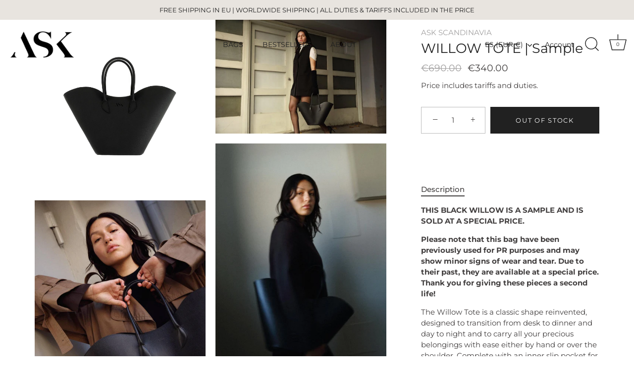

--- FILE ---
content_type: text/html; charset=utf-8
request_url: https://www.askscandinavia.com/en-es/products/willow-tote-sample
body_size: 41245
content:
<!doctype html>
<html class="no-js" lang="en">
<head>
  <!-- Showcase 9.0.0 -->

  <meta charset="utf-8" />
<meta name="viewport" content="width=device-width,initial-scale=1.0" />
<meta http-equiv="X-UA-Compatible" content="IE=edge">

<link rel="preconnect" href="https://cdn.shopify.com" crossorigin>
<link rel="preconnect" href="https://fonts.shopify.com" crossorigin>
<link rel="preconnect" href="https://monorail-edge.shopifysvc.com"><link rel="preload" as="font" href="//www.askscandinavia.com/cdn/fonts/montserrat/montserrat_n4.81949fa0ac9fd2021e16436151e8eaa539321637.woff2" type="font/woff2" crossorigin><link rel="preload" as="font" href="//www.askscandinavia.com/cdn/fonts/montserrat/montserrat_n4.81949fa0ac9fd2021e16436151e8eaa539321637.woff2" type="font/woff2" crossorigin><link rel="preload" as="font" href="//www.askscandinavia.com/cdn/fonts/montserrat/montserrat_n4.81949fa0ac9fd2021e16436151e8eaa539321637.woff2" type="font/woff2" crossorigin><link rel="preload" as="font" href="//www.askscandinavia.com/cdn/fonts/montserrat/montserrat_n4.81949fa0ac9fd2021e16436151e8eaa539321637.woff2" type="font/woff2" crossorigin><link rel="preload" href="//www.askscandinavia.com/cdn/shop/t/39/assets/vendor.min.js?v=36987075639955835061761733024" as="script">
<link rel="preload" href="//www.askscandinavia.com/cdn/shop/t/39/assets/theme.js?v=35886120577279090921761733023" as="script"><link rel="canonical" href="https://www.askscandinavia.com/en-es/products/willow-tote-sample" /><link rel="icon" href="//www.askscandinavia.com/cdn/shop/files/ASK_logo_square.jpg?crop=center&height=48&v=1681731608&width=48" type="image/jpg"><meta name="description" content="The Willow Tote is designed to transition from desk to dinner and day to night and to carry all your precious belongings with ease either by hand or over the shoulder. The iconic Willow Tote has been seen on Vogue and Harper&#39;s Bazaar. Made of innovative plant leather in Portugal.">
<style>
    @font-face {
  font-family: Montserrat;
  font-weight: 400;
  font-style: normal;
  font-display: swap;
  src: url("//www.askscandinavia.com/cdn/fonts/montserrat/montserrat_n4.81949fa0ac9fd2021e16436151e8eaa539321637.woff2") format("woff2"),
       url("//www.askscandinavia.com/cdn/fonts/montserrat/montserrat_n4.a6c632ca7b62da89c3594789ba828388aac693fe.woff") format("woff");
}

    @font-face {
  font-family: Montserrat;
  font-weight: 200;
  font-style: normal;
  font-display: swap;
  src: url("//www.askscandinavia.com/cdn/fonts/montserrat/montserrat_n2.6158a4b6474a580592572fe30f04d0efe5adcbe8.woff2") format("woff2"),
       url("//www.askscandinavia.com/cdn/fonts/montserrat/montserrat_n2.e4b01871223c147c2b91e7b86462152be4d7b524.woff") format("woff");
}

    @font-face {
  font-family: Montserrat;
  font-weight: 500;
  font-style: normal;
  font-display: swap;
  src: url("//www.askscandinavia.com/cdn/fonts/montserrat/montserrat_n5.07ef3781d9c78c8b93c98419da7ad4fbeebb6635.woff2") format("woff2"),
       url("//www.askscandinavia.com/cdn/fonts/montserrat/montserrat_n5.adf9b4bd8b0e4f55a0b203cdd84512667e0d5e4d.woff") format("woff");
}

    @font-face {
  font-family: Montserrat;
  font-weight: 600;
  font-style: normal;
  font-display: swap;
  src: url("//www.askscandinavia.com/cdn/fonts/montserrat/montserrat_n6.1326b3e84230700ef15b3a29fb520639977513e0.woff2") format("woff2"),
       url("//www.askscandinavia.com/cdn/fonts/montserrat/montserrat_n6.652f051080eb14192330daceed8cd53dfdc5ead9.woff") format("woff");
}

    @font-face {
  font-family: Montserrat;
  font-weight: 700;
  font-style: normal;
  font-display: swap;
  src: url("//www.askscandinavia.com/cdn/fonts/montserrat/montserrat_n7.3c434e22befd5c18a6b4afadb1e3d77c128c7939.woff2") format("woff2"),
       url("//www.askscandinavia.com/cdn/fonts/montserrat/montserrat_n7.5d9fa6e2cae713c8fb539a9876489d86207fe957.woff") format("woff");
}

    @font-face {
  font-family: Montserrat;
  font-weight: 400;
  font-style: italic;
  font-display: swap;
  src: url("//www.askscandinavia.com/cdn/fonts/montserrat/montserrat_i4.5a4ea298b4789e064f62a29aafc18d41f09ae59b.woff2") format("woff2"),
       url("//www.askscandinavia.com/cdn/fonts/montserrat/montserrat_i4.072b5869c5e0ed5b9d2021e4c2af132e16681ad2.woff") format("woff");
}

    @font-face {
  font-family: Montserrat;
  font-weight: 700;
  font-style: italic;
  font-display: swap;
  src: url("//www.askscandinavia.com/cdn/fonts/montserrat/montserrat_i7.a0d4a463df4f146567d871890ffb3c80408e7732.woff2") format("woff2"),
       url("//www.askscandinavia.com/cdn/fonts/montserrat/montserrat_i7.f6ec9f2a0681acc6f8152c40921d2a4d2e1a2c78.woff") format("woff");
}

    @font-face {
  font-family: Montserrat;
  font-weight: 400;
  font-style: normal;
  font-display: swap;
  src: url("//www.askscandinavia.com/cdn/fonts/montserrat/montserrat_n4.81949fa0ac9fd2021e16436151e8eaa539321637.woff2") format("woff2"),
       url("//www.askscandinavia.com/cdn/fonts/montserrat/montserrat_n4.a6c632ca7b62da89c3594789ba828388aac693fe.woff") format("woff");
}

    @font-face {
  font-family: Montserrat;
  font-weight: 400;
  font-style: normal;
  font-display: swap;
  src: url("//www.askscandinavia.com/cdn/fonts/montserrat/montserrat_n4.81949fa0ac9fd2021e16436151e8eaa539321637.woff2") format("woff2"),
       url("//www.askscandinavia.com/cdn/fonts/montserrat/montserrat_n4.a6c632ca7b62da89c3594789ba828388aac693fe.woff") format("woff");
}

    @font-face {
  font-family: Montserrat;
  font-weight: 400;
  font-style: normal;
  font-display: swap;
  src: url("//www.askscandinavia.com/cdn/fonts/montserrat/montserrat_n4.81949fa0ac9fd2021e16436151e8eaa539321637.woff2") format("woff2"),
       url("//www.askscandinavia.com/cdn/fonts/montserrat/montserrat_n4.a6c632ca7b62da89c3594789ba828388aac693fe.woff") format("woff");
}

  </style>

  <title>
    WILLOW TOTE | Sample &ndash; ASK Scandinavia
  </title>

  <meta property="og:site_name" content="ASK Scandinavia">
<meta property="og:url" content="https://www.askscandinavia.com/en-es/products/willow-tote-sample">
<meta property="og:title" content="WILLOW TOTE | Sample">
<meta property="og:type" content="product">
<meta property="og:description" content="The Willow Tote is designed to transition from desk to dinner and day to night and to carry all your precious belongings with ease either by hand or over the shoulder. The iconic Willow Tote has been seen on Vogue and Harper&#39;s Bazaar. Made of innovative plant leather in Portugal."><meta property="og:image" content="http://www.askscandinavia.com/cdn/shop/products/ASK_Willow_1withlogolowres_1200x1200.jpg?v=1744963794">
  <meta property="og:image:secure_url" content="https://www.askscandinavia.com/cdn/shop/products/ASK_Willow_1withlogolowres_1200x1200.jpg?v=1744963794">
  <meta property="og:image:width" content="1500">
  <meta property="og:image:height" content="1500"><meta property="og:price:amount" content="340.00">
  <meta property="og:price:currency" content="EUR"><meta name="twitter:card" content="summary_large_image">
<meta name="twitter:title" content="WILLOW TOTE | Sample">
<meta name="twitter:description" content="The Willow Tote is designed to transition from desk to dinner and day to night and to carry all your precious belongings with ease either by hand or over the shoulder. The iconic Willow Tote has been seen on Vogue and Harper&#39;s Bazaar. Made of innovative plant leather in Portugal.">


  <style data-shopify>
    :root {
      --viewport-height: 100vh;
      --viewport-height-first-section: 100vh;
      --nav-height: 0;
    }
  </style>

  <link href="//www.askscandinavia.com/cdn/shop/t/39/assets/styles.css?v=64857034804101876801761983975" rel="stylesheet" type="text/css" media="all" />

  <script>window.performance && window.performance.mark && window.performance.mark('shopify.content_for_header.start');</script><meta name="google-site-verification" content="ODaAp2SLrtHhIf6ZGq_TiG_HtQaRM8LEXxNPJRCp9D8">
<meta name="facebook-domain-verification" content="1aydlnxi2b3kt92wt86l2us97kncj0">
<meta id="shopify-digital-wallet" name="shopify-digital-wallet" content="/13646159/digital_wallets/dialog">
<meta name="shopify-checkout-api-token" content="5a868e956646341b1260c891d813de32">
<meta id="in-context-paypal-metadata" data-shop-id="13646159" data-venmo-supported="false" data-environment="production" data-locale="en_US" data-paypal-v4="true" data-currency="EUR">
<link rel="alternate" hreflang="x-default" href="https://www.askscandinavia.com/products/willow-tote-sample">
<link rel="alternate" hreflang="en" href="https://www.askscandinavia.com/products/willow-tote-sample">
<link rel="alternate" hreflang="en-US" href="https://www.askscandinavia.com/en-us/products/willow-tote-sample">
<link rel="alternate" hreflang="en-DE" href="https://www.askscandinavia.com/en-de/products/willow-tote-sample">
<link rel="alternate" hreflang="de-DE" href="https://www.askscandinavia.com/de-de/products/willow-tote-sample">
<link rel="alternate" hreflang="en-SE" href="https://www.askscandinavia.com/en-se/products/willow-tote-sample">
<link rel="alternate" hreflang="en-GB" href="https://www.askscandinavia.com/en-gb/products/willow-tote-sample">
<link rel="alternate" hreflang="en-FR" href="https://www.askscandinavia.com/en-fr/products/willow-tote-sample">
<link rel="alternate" hreflang="en-NL" href="https://www.askscandinavia.com/en-nl/products/willow-tote-sample">
<link rel="alternate" hreflang="en-DK" href="https://www.askscandinavia.com/en-dk/products/willow-tote-sample">
<link rel="alternate" hreflang="en-SG" href="https://www.askscandinavia.com/en-sg/products/willow-tote-sample">
<link rel="alternate" hreflang="en-JP" href="https://www.askscandinavia.com/en-jp/products/willow-tote-sample">
<link rel="alternate" hreflang="en-CA" href="https://www.askscandinavia.com/en-ca/products/willow-tote-sample">
<link rel="alternate" hreflang="en-AT" href="https://www.askscandinavia.com/en-at/products/willow-tote-sample">
<link rel="alternate" hreflang="de-AT" href="https://www.askscandinavia.com/de-at/products/willow-tote-sample">
<link rel="alternate" hreflang="en-IE" href="https://www.askscandinavia.com/en-ie/products/willow-tote-sample">
<link rel="alternate" hreflang="en-EE" href="https://www.askscandinavia.com/en-ee/products/willow-tote-sample">
<link rel="alternate" hreflang="en-NO" href="https://www.askscandinavia.com/en-no/products/willow-tote-sample">
<link rel="alternate" hreflang="en-ES" href="https://www.askscandinavia.com/en-es/products/willow-tote-sample">
<link rel="alternate" hreflang="en-IT" href="https://www.askscandinavia.com/en-it/products/willow-tote-sample">
<link rel="alternate" hreflang="it-IT" href="https://www.askscandinavia.com/it-it/products/willow-tote-sample">
<link rel="alternate" hreflang="en-CH" href="https://www.askscandinavia.com/en-ch/products/willow-tote-sample">
<link rel="alternate" hreflang="de-CH" href="https://www.askscandinavia.com/de-ch/products/willow-tote-sample">
<link rel="alternate" hreflang="en-BE" href="https://www.askscandinavia.com/en-be/products/willow-tote-sample">
<link rel="alternate" hreflang="en-AU" href="https://www.askscandinavia.com/en-au/products/willow-tote-sample">
<link rel="alternate" hreflang="en-IS" href="https://www.askscandinavia.com/en-is/products/willow-tote-sample">
<link rel="alternate" hreflang="en-PL" href="https://www.askscandinavia.com/en-pl/products/willow-tote-sample">
<link rel="alternate" hreflang="en-CZ" href="https://www.askscandinavia.com/en-cz/products/willow-tote-sample">
<link rel="alternate" hreflang="en-PT" href="https://www.askscandinavia.com/en-pt/products/willow-tote-sample">
<link rel="alternate" hreflang="en-LV" href="https://www.askscandinavia.com/en-lv/products/willow-tote-sample">
<link rel="alternate" hreflang="en-GR" href="https://www.askscandinavia.com/en-gr/products/willow-tote-sample">
<link rel="alternate" hreflang="en-LT" href="https://www.askscandinavia.com/en-lt/products/willow-tote-sample">
<link rel="alternate" type="application/json+oembed" href="https://www.askscandinavia.com/en-es/products/willow-tote-sample.oembed">
<script async="async" src="/checkouts/internal/preloads.js?locale=en-ES"></script>
<link rel="preconnect" href="https://shop.app" crossorigin="anonymous">
<script async="async" src="https://shop.app/checkouts/internal/preloads.js?locale=en-ES&shop_id=13646159" crossorigin="anonymous"></script>
<script id="apple-pay-shop-capabilities" type="application/json">{"shopId":13646159,"countryCode":"FI","currencyCode":"EUR","merchantCapabilities":["supports3DS"],"merchantId":"gid:\/\/shopify\/Shop\/13646159","merchantName":"ASK Scandinavia","requiredBillingContactFields":["postalAddress","email","phone"],"requiredShippingContactFields":["postalAddress","email","phone"],"shippingType":"shipping","supportedNetworks":["visa","maestro","masterCard","amex"],"total":{"type":"pending","label":"ASK Scandinavia","amount":"1.00"},"shopifyPaymentsEnabled":true,"supportsSubscriptions":true}</script>
<script id="shopify-features" type="application/json">{"accessToken":"5a868e956646341b1260c891d813de32","betas":["rich-media-storefront-analytics"],"domain":"www.askscandinavia.com","predictiveSearch":true,"shopId":13646159,"locale":"en"}</script>
<script>var Shopify = Shopify || {};
Shopify.shop = "ask-the-scandinavian-bag-company.myshopify.com";
Shopify.locale = "en";
Shopify.currency = {"active":"EUR","rate":"1.0"};
Shopify.country = "ES";
Shopify.theme = {"name":"9.0.0 Showcase - 29-10-25","id":187439546714,"schema_name":"Showcase","schema_version":"9.0.0","theme_store_id":677,"role":"main"};
Shopify.theme.handle = "null";
Shopify.theme.style = {"id":null,"handle":null};
Shopify.cdnHost = "www.askscandinavia.com/cdn";
Shopify.routes = Shopify.routes || {};
Shopify.routes.root = "/en-es/";</script>
<script type="module">!function(o){(o.Shopify=o.Shopify||{}).modules=!0}(window);</script>
<script>!function(o){function n(){var o=[];function n(){o.push(Array.prototype.slice.apply(arguments))}return n.q=o,n}var t=o.Shopify=o.Shopify||{};t.loadFeatures=n(),t.autoloadFeatures=n()}(window);</script>
<script>
  window.ShopifyPay = window.ShopifyPay || {};
  window.ShopifyPay.apiHost = "shop.app\/pay";
  window.ShopifyPay.redirectState = null;
</script>
<script id="shop-js-analytics" type="application/json">{"pageType":"product"}</script>
<script defer="defer" async type="module" src="//www.askscandinavia.com/cdn/shopifycloud/shop-js/modules/v2/client.init-shop-cart-sync_WVOgQShq.en.esm.js"></script>
<script defer="defer" async type="module" src="//www.askscandinavia.com/cdn/shopifycloud/shop-js/modules/v2/chunk.common_C_13GLB1.esm.js"></script>
<script defer="defer" async type="module" src="//www.askscandinavia.com/cdn/shopifycloud/shop-js/modules/v2/chunk.modal_CLfMGd0m.esm.js"></script>
<script type="module">
  await import("//www.askscandinavia.com/cdn/shopifycloud/shop-js/modules/v2/client.init-shop-cart-sync_WVOgQShq.en.esm.js");
await import("//www.askscandinavia.com/cdn/shopifycloud/shop-js/modules/v2/chunk.common_C_13GLB1.esm.js");
await import("//www.askscandinavia.com/cdn/shopifycloud/shop-js/modules/v2/chunk.modal_CLfMGd0m.esm.js");

  window.Shopify.SignInWithShop?.initShopCartSync?.({"fedCMEnabled":true,"windoidEnabled":true});

</script>
<script>
  window.Shopify = window.Shopify || {};
  if (!window.Shopify.featureAssets) window.Shopify.featureAssets = {};
  window.Shopify.featureAssets['shop-js'] = {"shop-cart-sync":["modules/v2/client.shop-cart-sync_DuR37GeY.en.esm.js","modules/v2/chunk.common_C_13GLB1.esm.js","modules/v2/chunk.modal_CLfMGd0m.esm.js"],"init-fed-cm":["modules/v2/client.init-fed-cm_BucUoe6W.en.esm.js","modules/v2/chunk.common_C_13GLB1.esm.js","modules/v2/chunk.modal_CLfMGd0m.esm.js"],"shop-toast-manager":["modules/v2/client.shop-toast-manager_B0JfrpKj.en.esm.js","modules/v2/chunk.common_C_13GLB1.esm.js","modules/v2/chunk.modal_CLfMGd0m.esm.js"],"init-shop-cart-sync":["modules/v2/client.init-shop-cart-sync_WVOgQShq.en.esm.js","modules/v2/chunk.common_C_13GLB1.esm.js","modules/v2/chunk.modal_CLfMGd0m.esm.js"],"shop-button":["modules/v2/client.shop-button_B_U3bv27.en.esm.js","modules/v2/chunk.common_C_13GLB1.esm.js","modules/v2/chunk.modal_CLfMGd0m.esm.js"],"init-windoid":["modules/v2/client.init-windoid_DuP9q_di.en.esm.js","modules/v2/chunk.common_C_13GLB1.esm.js","modules/v2/chunk.modal_CLfMGd0m.esm.js"],"shop-cash-offers":["modules/v2/client.shop-cash-offers_BmULhtno.en.esm.js","modules/v2/chunk.common_C_13GLB1.esm.js","modules/v2/chunk.modal_CLfMGd0m.esm.js"],"pay-button":["modules/v2/client.pay-button_CrPSEbOK.en.esm.js","modules/v2/chunk.common_C_13GLB1.esm.js","modules/v2/chunk.modal_CLfMGd0m.esm.js"],"init-customer-accounts":["modules/v2/client.init-customer-accounts_jNk9cPYQ.en.esm.js","modules/v2/client.shop-login-button_DJ5ldayH.en.esm.js","modules/v2/chunk.common_C_13GLB1.esm.js","modules/v2/chunk.modal_CLfMGd0m.esm.js"],"avatar":["modules/v2/client.avatar_BTnouDA3.en.esm.js"],"checkout-modal":["modules/v2/client.checkout-modal_pBPyh9w8.en.esm.js","modules/v2/chunk.common_C_13GLB1.esm.js","modules/v2/chunk.modal_CLfMGd0m.esm.js"],"init-shop-for-new-customer-accounts":["modules/v2/client.init-shop-for-new-customer-accounts_BUoCy7a5.en.esm.js","modules/v2/client.shop-login-button_DJ5ldayH.en.esm.js","modules/v2/chunk.common_C_13GLB1.esm.js","modules/v2/chunk.modal_CLfMGd0m.esm.js"],"init-customer-accounts-sign-up":["modules/v2/client.init-customer-accounts-sign-up_CnczCz9H.en.esm.js","modules/v2/client.shop-login-button_DJ5ldayH.en.esm.js","modules/v2/chunk.common_C_13GLB1.esm.js","modules/v2/chunk.modal_CLfMGd0m.esm.js"],"init-shop-email-lookup-coordinator":["modules/v2/client.init-shop-email-lookup-coordinator_CzjY5t9o.en.esm.js","modules/v2/chunk.common_C_13GLB1.esm.js","modules/v2/chunk.modal_CLfMGd0m.esm.js"],"shop-follow-button":["modules/v2/client.shop-follow-button_CsYC63q7.en.esm.js","modules/v2/chunk.common_C_13GLB1.esm.js","modules/v2/chunk.modal_CLfMGd0m.esm.js"],"shop-login-button":["modules/v2/client.shop-login-button_DJ5ldayH.en.esm.js","modules/v2/chunk.common_C_13GLB1.esm.js","modules/v2/chunk.modal_CLfMGd0m.esm.js"],"shop-login":["modules/v2/client.shop-login_B9ccPdmx.en.esm.js","modules/v2/chunk.common_C_13GLB1.esm.js","modules/v2/chunk.modal_CLfMGd0m.esm.js"],"lead-capture":["modules/v2/client.lead-capture_D0K_KgYb.en.esm.js","modules/v2/chunk.common_C_13GLB1.esm.js","modules/v2/chunk.modal_CLfMGd0m.esm.js"],"payment-terms":["modules/v2/client.payment-terms_BWmiNN46.en.esm.js","modules/v2/chunk.common_C_13GLB1.esm.js","modules/v2/chunk.modal_CLfMGd0m.esm.js"]};
</script>
<script>(function() {
  var isLoaded = false;
  function asyncLoad() {
    if (isLoaded) return;
    isLoaded = true;
    var urls = ["https:\/\/cdn.shopify.com\/s\/files\/1\/0449\/2568\/1820\/t\/4\/assets\/booster_currency.js?v=1624978055\u0026shop=ask-the-scandinavian-bag-company.myshopify.com","https:\/\/cdn-loyalty.yotpo.com\/loader\/mSUBEud0fSjZyrR6hVHmSw.js?shop=ask-the-scandinavian-bag-company.myshopify.com","https:\/\/cdn.nfcube.com\/instafeed-7b4707b434c2b22f8d092e6124dfc1c2.js?shop=ask-the-scandinavian-bag-company.myshopify.com","https:\/\/widgets.automizely.com\/loyalty\/v1\/main.js?connection_id=33c15f3d53d44af8817f86a563705f24\u0026mapped_org_id=4c723d2cbfd8872758e0a989fb74c262_v1\u0026shop=ask-the-scandinavian-bag-company.myshopify.com","https:\/\/cdn.shopify.com\/s\/files\/1\/0449\/2568\/1820\/t\/4\/assets\/booster_currency.js?v=1624978055\u0026shop=ask-the-scandinavian-bag-company.myshopify.com"];
    for (var i = 0; i < urls.length; i++) {
      var s = document.createElement('script');
      s.type = 'text/javascript';
      s.async = true;
      s.src = urls[i];
      var x = document.getElementsByTagName('script')[0];
      x.parentNode.insertBefore(s, x);
    }
  };
  if(window.attachEvent) {
    window.attachEvent('onload', asyncLoad);
  } else {
    window.addEventListener('load', asyncLoad, false);
  }
})();</script>
<script id="__st">var __st={"a":13646159,"offset":7200,"reqid":"9d454344-e7e6-4d4c-a6fc-1438b20a56a7-1769635388","pageurl":"www.askscandinavia.com\/en-es\/products\/willow-tote-sample","u":"870f9e3c4b86","p":"product","rtyp":"product","rid":7588167155933};</script>
<script>window.ShopifyPaypalV4VisibilityTracking = true;</script>
<script id="captcha-bootstrap">!function(){'use strict';const t='contact',e='account',n='new_comment',o=[[t,t],['blogs',n],['comments',n],[t,'customer']],c=[[e,'customer_login'],[e,'guest_login'],[e,'recover_customer_password'],[e,'create_customer']],r=t=>t.map((([t,e])=>`form[action*='/${t}']:not([data-nocaptcha='true']) input[name='form_type'][value='${e}']`)).join(','),a=t=>()=>t?[...document.querySelectorAll(t)].map((t=>t.form)):[];function s(){const t=[...o],e=r(t);return a(e)}const i='password',u='form_key',d=['recaptcha-v3-token','g-recaptcha-response','h-captcha-response',i],f=()=>{try{return window.sessionStorage}catch{return}},m='__shopify_v',_=t=>t.elements[u];function p(t,e,n=!1){try{const o=window.sessionStorage,c=JSON.parse(o.getItem(e)),{data:r}=function(t){const{data:e,action:n}=t;return t[m]||n?{data:e,action:n}:{data:t,action:n}}(c);for(const[e,n]of Object.entries(r))t.elements[e]&&(t.elements[e].value=n);n&&o.removeItem(e)}catch(o){console.error('form repopulation failed',{error:o})}}const l='form_type',E='cptcha';function T(t){t.dataset[E]=!0}const w=window,h=w.document,L='Shopify',v='ce_forms',y='captcha';let A=!1;((t,e)=>{const n=(g='f06e6c50-85a8-45c8-87d0-21a2b65856fe',I='https://cdn.shopify.com/shopifycloud/storefront-forms-hcaptcha/ce_storefront_forms_captcha_hcaptcha.v1.5.2.iife.js',D={infoText:'Protected by hCaptcha',privacyText:'Privacy',termsText:'Terms'},(t,e,n)=>{const o=w[L][v],c=o.bindForm;if(c)return c(t,g,e,D).then(n);var r;o.q.push([[t,g,e,D],n]),r=I,A||(h.body.append(Object.assign(h.createElement('script'),{id:'captcha-provider',async:!0,src:r})),A=!0)});var g,I,D;w[L]=w[L]||{},w[L][v]=w[L][v]||{},w[L][v].q=[],w[L][y]=w[L][y]||{},w[L][y].protect=function(t,e){n(t,void 0,e),T(t)},Object.freeze(w[L][y]),function(t,e,n,w,h,L){const[v,y,A,g]=function(t,e,n){const i=e?o:[],u=t?c:[],d=[...i,...u],f=r(d),m=r(i),_=r(d.filter((([t,e])=>n.includes(e))));return[a(f),a(m),a(_),s()]}(w,h,L),I=t=>{const e=t.target;return e instanceof HTMLFormElement?e:e&&e.form},D=t=>v().includes(t);t.addEventListener('submit',(t=>{const e=I(t);if(!e)return;const n=D(e)&&!e.dataset.hcaptchaBound&&!e.dataset.recaptchaBound,o=_(e),c=g().includes(e)&&(!o||!o.value);(n||c)&&t.preventDefault(),c&&!n&&(function(t){try{if(!f())return;!function(t){const e=f();if(!e)return;const n=_(t);if(!n)return;const o=n.value;o&&e.removeItem(o)}(t);const e=Array.from(Array(32),(()=>Math.random().toString(36)[2])).join('');!function(t,e){_(t)||t.append(Object.assign(document.createElement('input'),{type:'hidden',name:u})),t.elements[u].value=e}(t,e),function(t,e){const n=f();if(!n)return;const o=[...t.querySelectorAll(`input[type='${i}']`)].map((({name:t})=>t)),c=[...d,...o],r={};for(const[a,s]of new FormData(t).entries())c.includes(a)||(r[a]=s);n.setItem(e,JSON.stringify({[m]:1,action:t.action,data:r}))}(t,e)}catch(e){console.error('failed to persist form',e)}}(e),e.submit())}));const S=(t,e)=>{t&&!t.dataset[E]&&(n(t,e.some((e=>e===t))),T(t))};for(const o of['focusin','change'])t.addEventListener(o,(t=>{const e=I(t);D(e)&&S(e,y())}));const B=e.get('form_key'),M=e.get(l),P=B&&M;t.addEventListener('DOMContentLoaded',(()=>{const t=y();if(P)for(const e of t)e.elements[l].value===M&&p(e,B);[...new Set([...A(),...v().filter((t=>'true'===t.dataset.shopifyCaptcha))])].forEach((e=>S(e,t)))}))}(h,new URLSearchParams(w.location.search),n,t,e,['guest_login'])})(!0,!0)}();</script>
<script integrity="sha256-4kQ18oKyAcykRKYeNunJcIwy7WH5gtpwJnB7kiuLZ1E=" data-source-attribution="shopify.loadfeatures" defer="defer" src="//www.askscandinavia.com/cdn/shopifycloud/storefront/assets/storefront/load_feature-a0a9edcb.js" crossorigin="anonymous"></script>
<script crossorigin="anonymous" defer="defer" src="//www.askscandinavia.com/cdn/shopifycloud/storefront/assets/shopify_pay/storefront-65b4c6d7.js?v=20250812"></script>
<script data-source-attribution="shopify.dynamic_checkout.dynamic.init">var Shopify=Shopify||{};Shopify.PaymentButton=Shopify.PaymentButton||{isStorefrontPortableWallets:!0,init:function(){window.Shopify.PaymentButton.init=function(){};var t=document.createElement("script");t.src="https://www.askscandinavia.com/cdn/shopifycloud/portable-wallets/latest/portable-wallets.en.js",t.type="module",document.head.appendChild(t)}};
</script>
<script data-source-attribution="shopify.dynamic_checkout.buyer_consent">
  function portableWalletsHideBuyerConsent(e){var t=document.getElementById("shopify-buyer-consent"),n=document.getElementById("shopify-subscription-policy-button");t&&n&&(t.classList.add("hidden"),t.setAttribute("aria-hidden","true"),n.removeEventListener("click",e))}function portableWalletsShowBuyerConsent(e){var t=document.getElementById("shopify-buyer-consent"),n=document.getElementById("shopify-subscription-policy-button");t&&n&&(t.classList.remove("hidden"),t.removeAttribute("aria-hidden"),n.addEventListener("click",e))}window.Shopify?.PaymentButton&&(window.Shopify.PaymentButton.hideBuyerConsent=portableWalletsHideBuyerConsent,window.Shopify.PaymentButton.showBuyerConsent=portableWalletsShowBuyerConsent);
</script>
<script data-source-attribution="shopify.dynamic_checkout.cart.bootstrap">document.addEventListener("DOMContentLoaded",(function(){function t(){return document.querySelector("shopify-accelerated-checkout-cart, shopify-accelerated-checkout")}if(t())Shopify.PaymentButton.init();else{new MutationObserver((function(e,n){t()&&(Shopify.PaymentButton.init(),n.disconnect())})).observe(document.body,{childList:!0,subtree:!0})}}));
</script>
<script id='scb4127' type='text/javascript' async='' src='https://www.askscandinavia.com/cdn/shopifycloud/privacy-banner/storefront-banner.js'></script><link id="shopify-accelerated-checkout-styles" rel="stylesheet" media="screen" href="https://www.askscandinavia.com/cdn/shopifycloud/portable-wallets/latest/accelerated-checkout-backwards-compat.css" crossorigin="anonymous">
<style id="shopify-accelerated-checkout-cart">
        #shopify-buyer-consent {
  margin-top: 1em;
  display: inline-block;
  width: 100%;
}

#shopify-buyer-consent.hidden {
  display: none;
}

#shopify-subscription-policy-button {
  background: none;
  border: none;
  padding: 0;
  text-decoration: underline;
  font-size: inherit;
  cursor: pointer;
}

#shopify-subscription-policy-button::before {
  box-shadow: none;
}

      </style>

<script>window.performance && window.performance.mark && window.performance.mark('shopify.content_for_header.end');</script>
<script>
    document.documentElement.className = document.documentElement.className.replace('no-js', 'js');
    window.theme = window.theme || {};
    
      theme.money_format_with_code_preference = "\u003cspan class=money\u003e€{{amount}}\u003c\/span\u003e";
    
    theme.money_format = "\u003cspan class=money\u003e€{{amount}}\u003c\/span\u003e";
    theme.money_container = '.theme-money';
    theme.strings = {
      previous: "Previous",
      next: "Next",
      close: "Close",
      addressError: "Error looking up that address",
      addressNoResults: "No results for that address",
      addressQueryLimit: "You have exceeded the Google API usage limit. Consider upgrading to a \u003ca href=\"https:\/\/developers.google.com\/maps\/premium\/usage-limits\"\u003ePremium Plan\u003c\/a\u003e.",
      authError: "There was a problem authenticating your Google Maps API Key.",
      back: "Back",
      cartConfirmation: "You must agree to the terms and conditions before continuing.",
      loadMore: "Load more",
      infiniteScrollNoMore: "No more results",
      priceNonExistent: "Unavailable",
      buttonDefault: "Add to Cart",
      buttonPreorder: "Pre-order",
      buttonNoStock: "Out of stock",
      buttonNoVariant: "Unavailable",
      variantNoStock: "Sold out",
      unitPriceSeparator: " \/ ",
      colorBoxPrevious: "Previous",
      colorBoxNext: "Next",
      colorBoxClose: "Close",
      navigateHome: "Home",
      productAddingToCart: "Adding",
      productAddedToCart: "Added to cart",
      popupWasAdded: "was added to your cart",
      popupCheckout: "Checkout",
      popupContinueShopping: "Continue shopping",
      onlyXLeft: "[[ quantity ]] in stock",
      priceSoldOut: "Sold Out",
      inventoryLowStock: "Low stock",
      inventoryInStock: "In stock",
      loading: "Loading...",
      viewCart: "View cart",
      page: "Page {{ page }}",
      imageSlider: "Image slider",
      clearAll: "Clear all"
    };
    theme.routes = {
      root_url: '/en-es',
      cart_url: '/en-es/cart',
      cart_add_url: '/en-es/cart/add',
      cart_change_url: '/en-es/cart/change',
      cart_update_url: '/en-es/cart/update.js',
      checkout: '/checkout'
    };
    theme.settings = {
      animationEnabledDesktop: true,
      animationEnabledMobile: true
    };

    theme.checkViewportFillers = function(){
      var toggleState = false;
      var elPageContent = document.getElementById('page-content');
      if(elPageContent) {
        var elOverlapSection = elPageContent.querySelector('.header-overlap-section');
        if (elOverlapSection) {
          var padding = parseInt(getComputedStyle(elPageContent).getPropertyValue('padding-top'));
          toggleState = ((Math.round(elOverlapSection.offsetTop) - padding) === 0);
        }
      }
      if(toggleState) {
        document.getElementsByTagName('body')[0].classList.add('header-section-overlap');
      } else {
        document.getElementsByTagName('body')[0].classList.remove('header-section-overlap');
      }
    };

    theme.assessAltLogo = function(){
      var elsOverlappers = document.querySelectorAll('.needs-alt-logo');
      var useAltLogo = false;
      if(elsOverlappers.length) {
        var elSiteControl = document.querySelector('#site-control');
        var elSiteControlInner = document.querySelector('#site-control .site-control__inner');
        var headerMid = elSiteControlInner.offsetTop + elSiteControl.offsetTop + elSiteControlInner.offsetHeight / 2;
        Array.prototype.forEach.call(elsOverlappers, function(el, i){
          var thisTop = el.getBoundingClientRect().top;
          var thisBottom = thisTop + el.offsetHeight;
          if(headerMid > thisTop && headerMid < thisBottom) {
            useAltLogo = true;
            return false;
          }
        });
      }
      if(useAltLogo) {
        document.getElementsByTagName('body')[0].classList.add('use-alt-logo');
      } else {
        document.getElementsByTagName('body')[0].classList.remove('use-alt-logo');
      }
    };
  </script>
<!-- BEGIN app block: shopify://apps/optis-color-swatch/blocks/bss-se-script/ad128d8f-5ebd-45ad-954a-7dd4c4226109 --><script id='bss-se-store-data' type='application/json'>
    {
      "shop": {
        "domain": "ask-the-scandinavian-bag-company.myshopify.com",
        "permanent_domain": "ask-the-scandinavian-bag-company.myshopify.com",
        "url": "https://www.askscandinavia.com",
        "secure_url": "https://www.askscandinavia.com/en-es",
        "money_format": "€{{amount}}",
        "money_with_currency_format": "€{{amount}} EUR",
        "currency": "EUR",
        "published_locales": [{"shop_locale":{"locale":"en","enabled":true,"primary":true,"published":true}}],
        "lang": "en"
      },
      "customer": {
        "id": null,
        "tags": null
      },
      "template": "product",
      "product": {"id":"gid://shopify/Product/7588167155933","title": "WILLOW TOTE | Sample","handle":"willow-tote-sample","tags": ["bag"],"available": false,"variantsCount": {"count":1},"published_at": "2025-03-21 11:01:05 +0200","featured_image": {"alt": "RENTAL | WILLOW TOTE | Black - ASK Scandinavia","src":"\/\/www.askscandinavia.com\/cdn\/shop\/products\/ASK_Willow_1withlogolowres.jpg?v=1744963794"},"price":"\u003cspan class=money\u003e€340.00\u003c\/span\u003e","priceRange":{"min":{"amount":"340.00"},"max":{"amount":"340.00"} },"compare_at_price": "\u003cspan class=money\u003e€690.00\u003c\/span\u003e","options_with_values": [{"name": "Title","position": 1,"values": [{"id": 386863956314,"name": "Default Title","selected": true,"available": false,"product_url": null}]}],"options": ["Title"],"variants":[{"id": "gid://shopify/ProductVariant/42469449924829","title": "Default Title","available": false,"url": "\/en-es\/products\/willow-tote-sample?variant=42469449924829","options": ["Default Title"],"compare_at_price": "\u003cspan class=money\u003e€690.00\u003c\/span\u003e","featured_image": {"id": null,"alt": null,"src": "\/\/www.askscandinavia.com\/cdn\/shop\/products\/ASK_Willow_1withlogolowres.jpg?v=1744963794"},"quantity_rule": {"min":1,"max":null,"increment":1},"sku": "","price": {"amount": "340.00","currencyAmount": "\u003cspan class=money\u003e€340.00 EUR\u003c\/span\u003e"}
        }]},
      "collection": [],
      "collections": [
        
          275417333912,
        
          184187158668
        
      ],
      "cart": {"note":null,"attributes":{},"original_total_price":0,"total_price":0,"total_discount":0,"total_weight":0.0,"item_count":0,"items":[],"requires_shipping":false,"currency":"EUR","items_subtotal_price":0,"cart_level_discount_applications":[],"checkout_charge_amount":0},
      "cart_type": "add_and_redirect"
    }
</script>

<script type='application/json' id='bss-se-first-variant' data-product-id='gid://shopify/Product/7588167155933'>
    {"id":42469449924829,"title":"Default Title","option1":"Default Title","option2":null,"option3":null,"sku":"","requires_shipping":true,"taxable":true,"featured_image":null,"available":false,"name":"WILLOW TOTE | Sample","public_title":null,"options":["Default Title"],"price":34000,"weight":900,"compare_at_price":69000,"inventory_quantity":0,"inventory_management":"shopify","inventory_policy":"deny","barcode":"","requires_selling_plan":false,"selling_plan_allocations":[]}
</script>

<script id='bss-se-config-data'>
    // const options = [];
    const generals = {"domain":"ask-the-scandinavian-bag-company.myshopify.com","storefront_token":"2760c38766a9f36865d5a3e304b53479"};
    const globalSettings = {"out_of_stock_style":1,"enable_tooltip":0,"image_swatch":{"width":500,"height":500},"custom_css":"/* Insert your CSS code here */\r\n/* === OPTIS out-of-stock swatch – custom black strike line === */\r\n\r\n/* make sure the swatch is a positioned container */\r\n.se-type-swatch[out-of-stock] {\r\n  position: relative;\r\n}\r\n\r\n/* remove the default line (whatever OPTIS sets) */\r\n.se-type-swatch[out-of-stock]::after {\r\n  content: none !important;\r\n}\r\n\r\n/* add our own black diagonal line */\r\n.se-type-swatch[out-of-stock]::before {\r\n  content: \"\" !important;\r\n  position: absolute;\r\n  left: 50%;\r\n  top: 50%;\r\n  width: 140%;\r\n  height: 2px;\r\n  background-color: #000 !important;   /* black line */\r\n  transform: translate(-50%, -50%) rotate(45deg);\r\n  z-index: 2;\r\n  pointer-events: none;\r\n}"};
    const displaySettings = {"swatch":{"product_page":{"width":40,"height":40,"spacing":8,"alignment":"start","hide_extra":0,"border_color":"#c2c2c2","border_width":1,"border_radius":15,"hide_extra_by":"count","count_extra_event":0,"show_limit_values":5,"hover_border_color":"#E7D8B9","active_border_color":"#000000","count_extra_font_size":8,"count_extra_text_color":"#000000","out_of_stock_stroke_length":57,"out_of_stock_stroke_angle":45},"collection_page":{"width":40,"height":40,"spacing":8,"alignment":"start","hide_extra":0,"border_color":"#c2c2c2","border_width":1,"border_radius":15,"hide_extra_by":"count","show_option_name":0,"count_extra_event":1,"show_limit_values":3,"hover_border_color":"#E7D8B9","active_border_color":"#000000","count_extra_font_size":8,"count_extra_text_color":"#000000","option_name_font_weight":"normal","selected_value_font_weight":"normal","out_of_stock_stroke_length":57,"out_of_stock_stroke_angle":45}},"swatch_card":{"product_page":{"width":94,"height":78,"spacing":8,"alignment":"start","font_size":13,"hide_extra":0,"show_price":1,"text_align":"start","text_color":"#000000","font_weight":"normal","border_color":"#c2c2c2","border_width":1,"border_radius":4,"hide_extra_by":"count","background_color":"#ffffff","hover_text_color":"#000000","active_text_color":"#000000","count_extra_event":0,"show_limit_values":5,"hover_border_color":"#75bcfb","active_border_color":"#000000","count_extra_font_size":13,"count_extra_text_color":"#000000","hover_background_color":"#ffffff","active_background_color":"#ffffff","out_of_stock_stroke_length":165,"out_of_stock_stroke_angle":34},"collection_page":{}},"button":{"product_page":{"spacing":8,"alignment":"start","font_size":13,"hide_extra":0,"padding_lr":16,"padding_tb":12,"text_color":"#000000","border_color":"#898989","border_width":1,"border_radius":8,"hide_extra_by":"count","background_color":"#ffffff","hover_text_color":"#ffffff","active_text_color":"#ffffff","count_extra_event":0,"show_limit_values":5,"hover_border_color":"#000000","active_border_color":"#000000","count_extra_font_size":8,"count_extra_text_color":"#000000","hover_background_color":"#000000","active_background_color":"#000000"},"collection_page":{"spacing":4,"alignment":"start","font_size":13,"hide_extra":0,"padding_lr":4,"padding_tb":6,"text_color":"#000000","border_color":"#898989","border_width":1,"border_radius":4,"hide_extra_by":"count","background_color":"#ffffff","hover_text_color":"#ffffff","show_option_name":0,"active_text_color":"#ffffff","count_extra_event":1,"show_limit_values":3,"hover_border_color":"#000000","active_border_color":"#000000","count_extra_font_size":8,"count_extra_text_color":"#000000","hover_background_color":"#000000","active_background_color":"#000000","option_name_font_weight":"normal","selected_value_font_weight":"bold"}},"dropdown":{"product_page":{"font_size":13,"padding_lr":12,"padding_tb":14,"text_color":"#000000","border_color":"#898989","border_width":1,"border_radius":4,"background_color":"#ffffff","hover_text_color":"#000000","active_text_color":"#000000","hover_border_color":"#000000","hover_background_color":"#f1f1f1","active_background_color":"#f1f1f1"},"collection_page":{"font_size":13,"padding_lr":8,"padding_tb":8,"text_color":"#000000","border_color":"#898989","border_width":1,"border_radius":4,"background_color":"#ffffff","hover_text_color":"#000000","show_option_name":0,"active_text_color":"#000000","hover_border_color":"#000000","hover_background_color":"#f1f1f1","active_background_color":"#f1f1f1","option_name_font_weight":"normal","selected_value_font_weight":"bold"}}};

    let featuresAccess = null;
    
      featuresAccess = {"availableFeatures":{"VARIANT_DISPLAY":true,"PRODUCT_GROUP":"restrict","STYLING":true,"SETTING":true,"VARIANT_IMAGE":false},"details":{"PRODUCT_GROUP":{"READ":true,"DELETE":true,"CREATE":false,"UPDATE":false}}};
    

    let variantImgSettings = null;
    

    /**
    * format productOptions: [
    *     {"name":"option 2","position":1,"values":["option value 21","option value 22","option value 23"]},
    *     {"name":"option 1","position":2,"values":["option value 11","option value 12","option value 13"]},
    *     {"name":"option 3","position":3,"values":["option value 31","option value 32","option value 33"]}
    *  ] || [];
    */
    if (typeof BSS_SE == 'undefined') {
      var BSS_SE = {};
      BSS_SE.globalSettings = globalSettings;
      BSS_SE.generals = generals;
      BSS_SE.displaySettings = displaySettings;
      BSS_SE.variantImgSettings = variantImgSettings;
      BSS_SE.featuresAccess = featuresAccess;

      // future update
      BSS_SE.globalSettings.product = {
        appendTarget: 'themeVariantPicker',
        position: 'beforebegin',
      }

      BSS_SE.globalSettings.collection = {
        appendTarget: 'price',
        position: 'beforebegin',
      }
    }
</script>

<style id='bss-se-styles'>
    
    

    /** Out of stock */
      div[class*="se-type"][out-of-stock],
      .se-dropdown-selected[out-of-stock] > span,
      .se-dropdown-item[out-of-stock] > span {
        position: relative;
        overflow: hidden;
      }
      div[class*="se-type"][out-of-stock]:not(:hover) {
        color: rgba(18, 18, 18, 0.6);
      }
      div[class*="se-type"]:not(.se-type-swatch)[out-of-stock][aria-checked="true"] {
        color: rgba(255, 255, 255, 0.6);
      }
      div[class*="se-type"][out-of-stock]:after,
      .se-dropdown-selected[out-of-stock] > span:after,
      .se-dropdown-item[out-of-stock] > span:after {
        content: '';
        position: absolute;
        height: 100%;
        width: 0;
        inset: 0;
        border-right: 1.5px solid;
        border-color: #FF0000;
        transform: rotate(45deg);
        margin: auto;
      }
    

    /** Enable tooltip */
    

    .bss-se-default-style {
      /** Generals */
     --se-option-spacing: 12px;
      --se-option-name-font_size: 14px;
      --se-selected-value-font_size: 14px;

      /* Styling */
      --se-swatch-width: 40px;
      --se-swatch-height: 40px;
      --se-swatch-spacing: 8px;
      --se-swatch-alignment: start;
      --se-swatch-border_radius: 15px;
      --se-swatch-border_width: 1px;
      --se-swatch-border_color: #c2c2c2;
      --se-swatch-hover_border_color: #E7D8B9;
      --se-swatch-active_border_color: #000000;
      --se-swatch-count_extra_font_size: 8px;
      --se-swatch-count_extra_text_color: #000000;
      --se-swatch-out_of_stock_stroke_angle: 45deg;
      --se-swatch-out_of_stock_stroke_length: 57px;

      --se-swatch_card-width: 94px;
      --se-swatch_card-height: 78px;
      --se-swatch_card-spacing: 8px;
      --se-swatch_card-alignment: start;
      --se-swatch_card-border_radius: 4px;
      --se-swatch_card-border_width: 1px;
      --se-swatch_card-border_color: #c2c2c2;
      --se-swatch_card-hover_border_color: #75bcfb;
      --se-swatch_card-active_border_color: #000000;
      --se-swatch_card-font_size: 13px;
      --se-swatch_card-font_weight: normal;
      --se-swatch_card-text_align: start;
      --se-swatch_card-text_color: #000000;
      --se-swatch_card-hover_text_color: #000000;
      --se-swatch_card-active_text_color: #000000;
      --se-swatch_card-background_color: #ffffff;
      --se-swatch_card-hover_background_color: #ffffff;
      --se-swatch_card-active_background_color: #ffffff;
      --se-swatch_card-count_extra_font_size: 13px;
      --se-swatch_card-count_extra_text_color: #000000;
      --se-swatch_card-show_price:  block ;
      
      
      --se-swatch_card_count_extra_min_height: 135px;
      --se-swatch_card-out_of_stock_stroke_angle: 34deg;
      --se-swatch_card-out_of_stock_stroke_length: 165px;

      --se-button-padding_lr: 16px;
      --se-button-padding_tb: 12px;
      --se-button-spacing: 8px;
      --se-button-alignment: start;
      --se-button-border_radius: 8px;
      --se-button-border_width: 1px;
      --se-button-border_color: #898989;
      --se-button-hover_border_color: #000000;
      --se-button-active_border_color: #000000;
      --se-button-font_size: 13px;
      --se-button-text_color: #000000;
      --se-button-hover_text_color: #ffffff;
      --se-button-active_text_color: #ffffff;
      --se-button-background_color: #ffffff;
      --se-button-hover_background_color: #000000;
      --se-button-active_background_color: #000000;
      --se-button-count_extra_font_size: 8px;
      --se-button-count_extra_text_color: #000000;

      --se-dropdown-padding_lr: 12px;
      --se-dropdown-padding_tb: 14px;
      --se-dropdown-border_radius: 4px;
      --se-dropdown-border_width: 1px;
      --se-dropdown-border_color: #898989;
      --se-dropdown-hover_border_color: #000000;
      --se-dropdown-font_size: 13px;
      --se-dropdown-text_color: #000000;
      --se-dropdown-hover_text_color: #000000;
      --se-dropdown-active_text_color: #000000;
      --se-dropdown-background_color: #ffffff;
      --se-dropdown-hover_background_color:  #f1f1f1;
      --se-dropdown-active_background_color: #f1f1f1;
    }
    .bss-se-collection-page {
      /* Generals */
      --se-option-spacing: 8px;

      /* Styling */
      --se-swatch-width: 40px;
      --se-swatch-height: 40px;
      --se-swatch-spacing: 8px;
      --se-swatch-alignment: start;
      --se-swatch-border_radius: 15px;
      --se-swatch-border_width: 1px;
      --se-swatch-border_color: #c2c2c2;
      --se-swatch-hover_border_color: #E7D8B9;
      --se-swatch-active_border_color: #000000;
      --se-swatch-count_extra_font_size: 8px;
      --se-swatch-count_extra_text_color: #000000;
      --se-swatch-show_option_name:  none ;
      --se-swatch-option_name_font_weight: normal;
      --se-swatch-selected_value_font_weight: normal;
      --se-swatch-out_of_stock_stroke_angle: 45deg;
      --se-swatch-out_of_stock_stroke_length: 57px;

      --se-button-padding_lr: 4px;
      --se-button-padding_tb: 6px;
      --se-button-spacing: 4px;
      --se-button-alignment: start;
      --se-button-border_radius: 4px;
      --se-button-border_width: 1px;
      --se-button-border_color: #898989;
      --se-button-hover_border_color: #000000;
      --se-button-active_border_color: #000000;
      --se-button-font_size: 13px;
      --se-button-text_color: #000000;
      --se-button-hover_text_color: #ffffff;
      --se-button-active_text_color: #ffffff;
      --se-button-background_color: #ffffff;
      --se-button-hover_background_color: #000000;
      --se-button-active_background_color: #000000;
      --se-button-count_extra_font_size: 8px;
      --se-button-count_extra_text_color: #000000;
      --se-button-show_option_name:  none ;
      --se-button-option_name_font_weight: normal;
      --se-button-selected_value_font_weight: bold;

      --se-dropdown-padding_lr: 8px;
      --se-dropdown-padding_tb: 8px;
      --se-dropdown-border_radius: 4px;
      --se-dropdown-border_width: 1px;
      --se-dropdown-border_color: #898989;
      --se-dropdown-hover_border_color: #000000;
      --se-dropdown-font_size: 13px;
      --se-dropdown-text_color: #000000;
      --se-dropdown-hover_text_color: #000000;
      --se-dropdown-active_text_color: #000000;
      --se-dropdown-background_color: #ffffff;
      --se-dropdown-hover_background_color:  #f1f1f1;
      --se-dropdown-active_background_color: #f1f1f1;
      --se-dropdown-show_option_name:  none ;
      --se-dropdown-option_name_font_weight: normal;
      --se-dropdown-selected_value_font_weight: bold;
    }
    /* Custom css */
    /* Insert your CSS code here */
/* === OPTIS out-of-stock swatch – custom black strike line === */

/* make sure the swatch is a positioned container */
.se-type-swatch[out-of-stock] {
  position: relative;
}

/* remove the default line (whatever OPTIS sets) */
.se-type-swatch[out-of-stock]::after {
  content: none !important;
}

/* add our own black diagonal line */
.se-type-swatch[out-of-stock]::before {
  content: "" !important;
  position: absolute;
  left: 50%;
  top: 50%;
  width: 140%;
  height: 2px;
  background-color: #000 !important;   /* black line */
  transform: translate(-50%, -50%) rotate(45deg);
  z-index: 2;
  pointer-events: none;
}
</style>

<script class='se-new-selected-variant' type='application/json'>
    
    {
      "id": "gid://shopify/ProductVariant/42469449924829",
      "title": "Default Title",
      "available": false,
      "url": "\/en-es\/products\/willow-tote-sample?variant=42469449924829",
      "options": ["Default Title"],
      "compare_at_price": "\u003cspan class=money\u003e€690.00\u003c\/span\u003e",
      "price": {
        "amount": "340.00",
        "currencyAmount": "\u003cspan class=money\u003e€340.00 EUR\u003c\/span\u003e"
      },
      "featured_image": {
        "alt": null,
        "src": "\/\/www.askscandinavia.com\/cdn\/shop\/products\/ASK_Willow_1withlogolowres.jpg?v=1744963794"
      },
      "quantity_rule": {"min":1,"max":null,"increment":1},
      "inventory_quantity": 0,
      "sku": ""
    }
</script>
<script class='se-option-value-status' type='application/json'>
    {"Title": {
            "selected": "Default Title",
            "option_values": {"Default Title": {
                    "id": 386863956314,
                    "out_of_stock": true,
                    "is_show": true,
                    "selected": true,
                    "price": "\u003cspan class=money\u003e€340.00 EUR\u003c\/span\u003e",
                    "price_without_currency": "340.00"
                  }}
          }}
</script>





<style>
    .ml {
        margin-left: 40px !important;
    }
    .mr {
        margin-right: 40px !important;
    }
</style>


    
<script>
function swatchFixSupportHideWatermark() { return false; }
</script>



<!-- END app block --><!-- BEGIN app block: shopify://apps/sc-easy-redirects/blocks/app/be3f8dbd-5d43-46b4-ba43-2d65046054c2 -->
    <!-- common for all pages -->
    
    
        <script src="https://cdn.shopify.com/extensions/264f3360-3201-4ab7-9087-2c63466c86a3/sc-easy-redirects-5/assets/esc-redirect-app-live-feature.js" async></script>
    




<!-- END app block --><!-- BEGIN app block: shopify://apps/klaviyo-email-marketing-sms/blocks/klaviyo-onsite-embed/2632fe16-c075-4321-a88b-50b567f42507 -->












  <script async src="https://static.klaviyo.com/onsite/js/Rzt6E8/klaviyo.js?company_id=Rzt6E8"></script>
  <script>!function(){if(!window.klaviyo){window._klOnsite=window._klOnsite||[];try{window.klaviyo=new Proxy({},{get:function(n,i){return"push"===i?function(){var n;(n=window._klOnsite).push.apply(n,arguments)}:function(){for(var n=arguments.length,o=new Array(n),w=0;w<n;w++)o[w]=arguments[w];var t="function"==typeof o[o.length-1]?o.pop():void 0,e=new Promise((function(n){window._klOnsite.push([i].concat(o,[function(i){t&&t(i),n(i)}]))}));return e}}})}catch(n){window.klaviyo=window.klaviyo||[],window.klaviyo.push=function(){var n;(n=window._klOnsite).push.apply(n,arguments)}}}}();</script>

  
    <script id="viewed_product">
      if (item == null) {
        var _learnq = _learnq || [];

        var MetafieldReviews = null
        var MetafieldYotpoRating = null
        var MetafieldYotpoCount = null
        var MetafieldLooxRating = null
        var MetafieldLooxCount = null
        var okendoProduct = null
        var okendoProductReviewCount = null
        var okendoProductReviewAverageValue = null
        try {
          // The following fields are used for Customer Hub recently viewed in order to add reviews.
          // This information is not part of __kla_viewed. Instead, it is part of __kla_viewed_reviewed_items
          MetafieldReviews = {"rating":{"scale_min":"1.0","scale_max":"5.0","value":"4.57"},"rating_count":7};
          MetafieldYotpoRating = null
          MetafieldYotpoCount = null
          MetafieldLooxRating = null
          MetafieldLooxCount = null

          okendoProduct = null
          // If the okendo metafield is not legacy, it will error, which then requires the new json formatted data
          if (okendoProduct && 'error' in okendoProduct) {
            okendoProduct = null
          }
          okendoProductReviewCount = okendoProduct ? okendoProduct.reviewCount : null
          okendoProductReviewAverageValue = okendoProduct ? okendoProduct.reviewAverageValue : null
        } catch (error) {
          console.error('Error in Klaviyo onsite reviews tracking:', error);
        }

        var item = {
          Name: "WILLOW TOTE | Sample",
          ProductID: 7588167155933,
          Categories: ["ALL BAGS","SAMPLE SALE"],
          ImageURL: "https://www.askscandinavia.com/cdn/shop/products/ASK_Willow_1withlogolowres_grande.jpg?v=1744963794",
          URL: "https://www.askscandinavia.com/en-es/products/willow-tote-sample",
          Brand: "ASK SCANDINAVIA",
          Price: "€340.00",
          Value: "340.00",
          CompareAtPrice: "€690.00"
        };
        _learnq.push(['track', 'Viewed Product', item]);
        _learnq.push(['trackViewedItem', {
          Title: item.Name,
          ItemId: item.ProductID,
          Categories: item.Categories,
          ImageUrl: item.ImageURL,
          Url: item.URL,
          Metadata: {
            Brand: item.Brand,
            Price: item.Price,
            Value: item.Value,
            CompareAtPrice: item.CompareAtPrice
          },
          metafields:{
            reviews: MetafieldReviews,
            yotpo:{
              rating: MetafieldYotpoRating,
              count: MetafieldYotpoCount,
            },
            loox:{
              rating: MetafieldLooxRating,
              count: MetafieldLooxCount,
            },
            okendo: {
              rating: okendoProductReviewAverageValue,
              count: okendoProductReviewCount,
            }
          }
        }]);
      }
    </script>
  




  <script>
    window.klaviyoReviewsProductDesignMode = false
  </script>







<!-- END app block --><!-- BEGIN app block: shopify://apps/yeps/blocks/yeps/e514c124-b6d8-42cf-8001-0defa550f08e --><script>
window.YepsID = '018fa658-ac4d-3c6e-38bc-69e400026da5';

window.YepsData = {"campaigns":[],"hacks":{"themeHack":{"method":"automatic","type":"fixedNav","placements":["top"],"positions":["fixed","static","hybrid"],"css":".yeps-top-push.yeps-top-animated .site-control:not(.scrolls-with-page):not(.nav-hidden) {\n  transition: top 0.25s ease-in-out;\n}\n\n.yeps-top-push.yeps-top-show .site-control:not(.scrolls-with-page):not(.nav-hidden) {\n  top: calc(var(--yeps-top-height) + var(--yeps-top-height-offset)) !important;\n}\n\n.yeps-top-push.yeps-top-animated #page-menu > .inner {\n  transition: transform 0.25s ease-in-out;\n}\n\n.yeps-top-push.yeps-top-show #page-menu > .inner {\n  transform: translateY(calc(var(--yeps-top-height) + var(--yeps-top-height-offset))) !important;\n}\n\n@media (min-width: 768px) {\n  .yeps-top-push.yeps-top-animated {\n    transition: transform 0.25s ease-in-out;\n  }\n\n  .yeps-top-push.yeps-top-show .theme-filter-container .cc-product-filter.cc-product-filter--sticky-true {\n    transform: translateY(calc(var(--yeps-top-height) + var(--yeps-top-height-offset))) !important;\n  }\n}\n\n.yeps-top-show :has(#search-modal.reveal) {\n  --yeps-z-index: 19;\n}"},"zIndex":null}};
window.YepsActive = false;
window.YepsIsolate = true;
window.YepsMigrated = false;

window.YepsContext = {
  locale: 'en',
  marketId: '13133611229',
  currency: 'EUR',
  pageType: 'product',
  productId: '7588167155933',
  
  
  
  productTags: ["bag"],
  
};
</script>


<!-- END app block --><script src="https://cdn.shopify.com/extensions/019bf92b-4909-7c4d-b666-e8e186e219f9/swatch-options-185/assets/bss-se-js.js" type="text/javascript" defer="defer"></script>
<link href="https://cdn.shopify.com/extensions/019bf92b-4909-7c4d-b666-e8e186e219f9/swatch-options-185/assets/bss-se-style.css" rel="stylesheet" type="text/css" media="all">
<script src="https://cdn.shopify.com/extensions/6c66d7d0-f631-46bf-8039-ad48ac607ad6/forms-2301/assets/shopify-forms-loader.js" type="text/javascript" defer="defer"></script>
<script src="https://cdn.shopify.com/extensions/019bb70a-be4d-7746-91c7-30714bd9d014/node-app-147/assets/bookeasy-widget.js" type="text/javascript" defer="defer"></script>
<script src="https://cdn.shopify.com/extensions/019bd8e6-0a01-796c-a5d5-85dadc9a2754/yepsng-widget-65/assets/yeps.js" type="text/javascript" defer="defer"></script>
<link href="https://cdn.shopify.com/extensions/019bd8e6-0a01-796c-a5d5-85dadc9a2754/yepsng-widget-65/assets/yeps.css" rel="stylesheet" type="text/css" media="all">
<link href="https://monorail-edge.shopifysvc.com" rel="dns-prefetch">
<script>(function(){if ("sendBeacon" in navigator && "performance" in window) {try {var session_token_from_headers = performance.getEntriesByType('navigation')[0].serverTiming.find(x => x.name == '_s').description;} catch {var session_token_from_headers = undefined;}var session_cookie_matches = document.cookie.match(/_shopify_s=([^;]*)/);var session_token_from_cookie = session_cookie_matches && session_cookie_matches.length === 2 ? session_cookie_matches[1] : "";var session_token = session_token_from_headers || session_token_from_cookie || "";function handle_abandonment_event(e) {var entries = performance.getEntries().filter(function(entry) {return /monorail-edge.shopifysvc.com/.test(entry.name);});if (!window.abandonment_tracked && entries.length === 0) {window.abandonment_tracked = true;var currentMs = Date.now();var navigation_start = performance.timing.navigationStart;var payload = {shop_id: 13646159,url: window.location.href,navigation_start,duration: currentMs - navigation_start,session_token,page_type: "product"};window.navigator.sendBeacon("https://monorail-edge.shopifysvc.com/v1/produce", JSON.stringify({schema_id: "online_store_buyer_site_abandonment/1.1",payload: payload,metadata: {event_created_at_ms: currentMs,event_sent_at_ms: currentMs}}));}}window.addEventListener('pagehide', handle_abandonment_event);}}());</script>
<script id="web-pixels-manager-setup">(function e(e,d,r,n,o){if(void 0===o&&(o={}),!Boolean(null===(a=null===(i=window.Shopify)||void 0===i?void 0:i.analytics)||void 0===a?void 0:a.replayQueue)){var i,a;window.Shopify=window.Shopify||{};var t=window.Shopify;t.analytics=t.analytics||{};var s=t.analytics;s.replayQueue=[],s.publish=function(e,d,r){return s.replayQueue.push([e,d,r]),!0};try{self.performance.mark("wpm:start")}catch(e){}var l=function(){var e={modern:/Edge?\/(1{2}[4-9]|1[2-9]\d|[2-9]\d{2}|\d{4,})\.\d+(\.\d+|)|Firefox\/(1{2}[4-9]|1[2-9]\d|[2-9]\d{2}|\d{4,})\.\d+(\.\d+|)|Chrom(ium|e)\/(9{2}|\d{3,})\.\d+(\.\d+|)|(Maci|X1{2}).+ Version\/(15\.\d+|(1[6-9]|[2-9]\d|\d{3,})\.\d+)([,.]\d+|)( \(\w+\)|)( Mobile\/\w+|) Safari\/|Chrome.+OPR\/(9{2}|\d{3,})\.\d+\.\d+|(CPU[ +]OS|iPhone[ +]OS|CPU[ +]iPhone|CPU IPhone OS|CPU iPad OS)[ +]+(15[._]\d+|(1[6-9]|[2-9]\d|\d{3,})[._]\d+)([._]\d+|)|Android:?[ /-](13[3-9]|1[4-9]\d|[2-9]\d{2}|\d{4,})(\.\d+|)(\.\d+|)|Android.+Firefox\/(13[5-9]|1[4-9]\d|[2-9]\d{2}|\d{4,})\.\d+(\.\d+|)|Android.+Chrom(ium|e)\/(13[3-9]|1[4-9]\d|[2-9]\d{2}|\d{4,})\.\d+(\.\d+|)|SamsungBrowser\/([2-9]\d|\d{3,})\.\d+/,legacy:/Edge?\/(1[6-9]|[2-9]\d|\d{3,})\.\d+(\.\d+|)|Firefox\/(5[4-9]|[6-9]\d|\d{3,})\.\d+(\.\d+|)|Chrom(ium|e)\/(5[1-9]|[6-9]\d|\d{3,})\.\d+(\.\d+|)([\d.]+$|.*Safari\/(?![\d.]+ Edge\/[\d.]+$))|(Maci|X1{2}).+ Version\/(10\.\d+|(1[1-9]|[2-9]\d|\d{3,})\.\d+)([,.]\d+|)( \(\w+\)|)( Mobile\/\w+|) Safari\/|Chrome.+OPR\/(3[89]|[4-9]\d|\d{3,})\.\d+\.\d+|(CPU[ +]OS|iPhone[ +]OS|CPU[ +]iPhone|CPU IPhone OS|CPU iPad OS)[ +]+(10[._]\d+|(1[1-9]|[2-9]\d|\d{3,})[._]\d+)([._]\d+|)|Android:?[ /-](13[3-9]|1[4-9]\d|[2-9]\d{2}|\d{4,})(\.\d+|)(\.\d+|)|Mobile Safari.+OPR\/([89]\d|\d{3,})\.\d+\.\d+|Android.+Firefox\/(13[5-9]|1[4-9]\d|[2-9]\d{2}|\d{4,})\.\d+(\.\d+|)|Android.+Chrom(ium|e)\/(13[3-9]|1[4-9]\d|[2-9]\d{2}|\d{4,})\.\d+(\.\d+|)|Android.+(UC? ?Browser|UCWEB|U3)[ /]?(15\.([5-9]|\d{2,})|(1[6-9]|[2-9]\d|\d{3,})\.\d+)\.\d+|SamsungBrowser\/(5\.\d+|([6-9]|\d{2,})\.\d+)|Android.+MQ{2}Browser\/(14(\.(9|\d{2,})|)|(1[5-9]|[2-9]\d|\d{3,})(\.\d+|))(\.\d+|)|K[Aa][Ii]OS\/(3\.\d+|([4-9]|\d{2,})\.\d+)(\.\d+|)/},d=e.modern,r=e.legacy,n=navigator.userAgent;return n.match(d)?"modern":n.match(r)?"legacy":"unknown"}(),u="modern"===l?"modern":"legacy",c=(null!=n?n:{modern:"",legacy:""})[u],f=function(e){return[e.baseUrl,"/wpm","/b",e.hashVersion,"modern"===e.buildTarget?"m":"l",".js"].join("")}({baseUrl:d,hashVersion:r,buildTarget:u}),m=function(e){var d=e.version,r=e.bundleTarget,n=e.surface,o=e.pageUrl,i=e.monorailEndpoint;return{emit:function(e){var a=e.status,t=e.errorMsg,s=(new Date).getTime(),l=JSON.stringify({metadata:{event_sent_at_ms:s},events:[{schema_id:"web_pixels_manager_load/3.1",payload:{version:d,bundle_target:r,page_url:o,status:a,surface:n,error_msg:t},metadata:{event_created_at_ms:s}}]});if(!i)return console&&console.warn&&console.warn("[Web Pixels Manager] No Monorail endpoint provided, skipping logging."),!1;try{return self.navigator.sendBeacon.bind(self.navigator)(i,l)}catch(e){}var u=new XMLHttpRequest;try{return u.open("POST",i,!0),u.setRequestHeader("Content-Type","text/plain"),u.send(l),!0}catch(e){return console&&console.warn&&console.warn("[Web Pixels Manager] Got an unhandled error while logging to Monorail."),!1}}}}({version:r,bundleTarget:l,surface:e.surface,pageUrl:self.location.href,monorailEndpoint:e.monorailEndpoint});try{o.browserTarget=l,function(e){var d=e.src,r=e.async,n=void 0===r||r,o=e.onload,i=e.onerror,a=e.sri,t=e.scriptDataAttributes,s=void 0===t?{}:t,l=document.createElement("script"),u=document.querySelector("head"),c=document.querySelector("body");if(l.async=n,l.src=d,a&&(l.integrity=a,l.crossOrigin="anonymous"),s)for(var f in s)if(Object.prototype.hasOwnProperty.call(s,f))try{l.dataset[f]=s[f]}catch(e){}if(o&&l.addEventListener("load",o),i&&l.addEventListener("error",i),u)u.appendChild(l);else{if(!c)throw new Error("Did not find a head or body element to append the script");c.appendChild(l)}}({src:f,async:!0,onload:function(){if(!function(){var e,d;return Boolean(null===(d=null===(e=window.Shopify)||void 0===e?void 0:e.analytics)||void 0===d?void 0:d.initialized)}()){var d=window.webPixelsManager.init(e)||void 0;if(d){var r=window.Shopify.analytics;r.replayQueue.forEach((function(e){var r=e[0],n=e[1],o=e[2];d.publishCustomEvent(r,n,o)})),r.replayQueue=[],r.publish=d.publishCustomEvent,r.visitor=d.visitor,r.initialized=!0}}},onerror:function(){return m.emit({status:"failed",errorMsg:"".concat(f," has failed to load")})},sri:function(e){var d=/^sha384-[A-Za-z0-9+/=]+$/;return"string"==typeof e&&d.test(e)}(c)?c:"",scriptDataAttributes:o}),m.emit({status:"loading"})}catch(e){m.emit({status:"failed",errorMsg:(null==e?void 0:e.message)||"Unknown error"})}}})({shopId: 13646159,storefrontBaseUrl: "https://www.askscandinavia.com",extensionsBaseUrl: "https://extensions.shopifycdn.com/cdn/shopifycloud/web-pixels-manager",monorailEndpoint: "https://monorail-edge.shopifysvc.com/unstable/produce_batch",surface: "storefront-renderer",enabledBetaFlags: ["2dca8a86"],webPixelsConfigList: [{"id":"3270508890","configuration":"{\"pixelCode\":\"D4C61HRC77UEQ4C85SOG\"}","eventPayloadVersion":"v1","runtimeContext":"STRICT","scriptVersion":"22e92c2ad45662f435e4801458fb78cc","type":"APP","apiClientId":4383523,"privacyPurposes":["ANALYTICS","MARKETING","SALE_OF_DATA"],"dataSharingAdjustments":{"protectedCustomerApprovalScopes":["read_customer_address","read_customer_email","read_customer_name","read_customer_personal_data","read_customer_phone"]}},{"id":"2233794906","configuration":"{\"webPixelName\":\"Judge.me\"}","eventPayloadVersion":"v1","runtimeContext":"STRICT","scriptVersion":"34ad157958823915625854214640f0bf","type":"APP","apiClientId":683015,"privacyPurposes":["ANALYTICS"],"dataSharingAdjustments":{"protectedCustomerApprovalScopes":["read_customer_email","read_customer_name","read_customer_personal_data","read_customer_phone"]}},{"id":"2140307802","configuration":"{\"trackingDomainUrl\":\"www.km0trk.com\",\"networkId\":\"1120\",\"advertiserId\":\"325\",\"integrationShopifyV2Id\":\"32\",\"clickBehaviorMode\":\"basic\",\"clickScript\":\"NULL\",\"conversionBehaviorMode\":\"custom\",\"conversionScript\":\"const lineItems \\u003d checkout.lineItems.map((item) \\u003d\\u003e({ps: item.variant?.sku ?? \\u0027\\u0027,vs: item.variant?.sku ?? \\u0027\\u0027,p: item.finalLinePrice.amount,qty: item.quantity,ds: item.discountAllocations?.length \\u003e 0 ? item.discountAllocations[0]?.amount?.amount ?? 0 : 0}));let order \\u003d {oid: checkout.order.id,amt: checkout.totalPrice.amount,bs: checkout.shippingAddress?.province ?? \\u0027\\u0027,bc: checkout.shippingAddress?.country ?? \\u0027\\u0027,cc: checkout.discountApplications.find(discount \\u003d\\u003e discount.type \\u003d\\u003d\\u003d \\\"DISCOUNT_CODE\\\")?.title ?? \\u0027\\u0027,items: lineItems};EF.conversion({transaction_id: EF.urlParameter(\\u0027_ef_transaction_id\\u0027),advertiser_id: integrationSettings.advertiserId.toString(),amount: event.data.checkout.totalPrice.amount,email: event.data.checkout.email,adv1: event.data.checkout.currencyCode,adv2: checkout.order.id,order_id: checkout.order.id,parameters: {\\u0027currency\\u0027: event.data.checkout.currencyCode},order,}).then(x \\u003d\\u003e {});\"}","eventPayloadVersion":"v1","runtimeContext":"STRICT","scriptVersion":"b65e64a5d4ee8e7630c2e76976111f64","type":"APP","apiClientId":148011515905,"privacyPurposes":["ANALYTICS","MARKETING","SALE_OF_DATA"],"dataSharingAdjustments":{"protectedCustomerApprovalScopes":["read_customer_email","read_customer_personal_data"]}},{"id":"2125988186","configuration":"{\"hashed_organization_id\":\"4c723d2cbfd8872758e0a989fb74c262_v1\",\"app_key\":\"ask-the-scandinavian-bag-company\",\"allow_collect_personal_data\":\"true\",\"connection_id\":\"33c15f3d53d44af8817f86a563705f24\"}","eventPayloadVersion":"v1","runtimeContext":"STRICT","scriptVersion":"3f0fd3f7354ca64f6bba956935131bea","type":"APP","apiClientId":5362669,"privacyPurposes":["ANALYTICS","MARKETING","SALE_OF_DATA"],"dataSharingAdjustments":{"protectedCustomerApprovalScopes":["read_customer_address","read_customer_email","read_customer_name","read_customer_personal_data","read_customer_phone"]}},{"id":"256213338","configuration":"{\"pixel_id\":\"2783611188595516\",\"pixel_type\":\"facebook_pixel\",\"metaapp_system_user_token\":\"-\"}","eventPayloadVersion":"v1","runtimeContext":"OPEN","scriptVersion":"ca16bc87fe92b6042fbaa3acc2fbdaa6","type":"APP","apiClientId":2329312,"privacyPurposes":["ANALYTICS","MARKETING","SALE_OF_DATA"],"dataSharingAdjustments":{"protectedCustomerApprovalScopes":["read_customer_address","read_customer_email","read_customer_name","read_customer_personal_data","read_customer_phone"]}},{"id":"152240474","configuration":"{\"tagID\":\"2614276486510\"}","eventPayloadVersion":"v1","runtimeContext":"STRICT","scriptVersion":"18031546ee651571ed29edbe71a3550b","type":"APP","apiClientId":3009811,"privacyPurposes":["ANALYTICS","MARKETING","SALE_OF_DATA"],"dataSharingAdjustments":{"protectedCustomerApprovalScopes":["read_customer_address","read_customer_email","read_customer_name","read_customer_personal_data","read_customer_phone"]}},{"id":"265060698","eventPayloadVersion":"1","runtimeContext":"LAX","scriptVersion":"3","type":"CUSTOM","privacyPurposes":["ANALYTICS","MARKETING","SALE_OF_DATA"],"name":"GTM+Shopify Pixels+datalayer"},{"id":"shopify-app-pixel","configuration":"{}","eventPayloadVersion":"v1","runtimeContext":"STRICT","scriptVersion":"0450","apiClientId":"shopify-pixel","type":"APP","privacyPurposes":["ANALYTICS","MARKETING"]},{"id":"shopify-custom-pixel","eventPayloadVersion":"v1","runtimeContext":"LAX","scriptVersion":"0450","apiClientId":"shopify-pixel","type":"CUSTOM","privacyPurposes":["ANALYTICS","MARKETING"]}],isMerchantRequest: false,initData: {"shop":{"name":"ASK Scandinavia","paymentSettings":{"currencyCode":"EUR"},"myshopifyDomain":"ask-the-scandinavian-bag-company.myshopify.com","countryCode":"FI","storefrontUrl":"https:\/\/www.askscandinavia.com\/en-es"},"customer":null,"cart":null,"checkout":null,"productVariants":[{"price":{"amount":340.0,"currencyCode":"EUR"},"product":{"title":"WILLOW TOTE | Sample","vendor":"ASK SCANDINAVIA","id":"7588167155933","untranslatedTitle":"WILLOW TOTE | Sample","url":"\/en-es\/products\/willow-tote-sample","type":"Tote bag"},"id":"42469449924829","image":{"src":"\/\/www.askscandinavia.com\/cdn\/shop\/products\/ASK_Willow_1withlogolowres.jpg?v=1744963794"},"sku":"","title":"Default Title","untranslatedTitle":"Default Title"}],"purchasingCompany":null},},"https://www.askscandinavia.com/cdn","fcfee988w5aeb613cpc8e4bc33m6693e112",{"modern":"","legacy":""},{"shopId":"13646159","storefrontBaseUrl":"https:\/\/www.askscandinavia.com","extensionBaseUrl":"https:\/\/extensions.shopifycdn.com\/cdn\/shopifycloud\/web-pixels-manager","surface":"storefront-renderer","enabledBetaFlags":"[\"2dca8a86\"]","isMerchantRequest":"false","hashVersion":"fcfee988w5aeb613cpc8e4bc33m6693e112","publish":"custom","events":"[[\"page_viewed\",{}],[\"product_viewed\",{\"productVariant\":{\"price\":{\"amount\":340.0,\"currencyCode\":\"EUR\"},\"product\":{\"title\":\"WILLOW TOTE | Sample\",\"vendor\":\"ASK SCANDINAVIA\",\"id\":\"7588167155933\",\"untranslatedTitle\":\"WILLOW TOTE | Sample\",\"url\":\"\/en-es\/products\/willow-tote-sample\",\"type\":\"Tote bag\"},\"id\":\"42469449924829\",\"image\":{\"src\":\"\/\/www.askscandinavia.com\/cdn\/shop\/products\/ASK_Willow_1withlogolowres.jpg?v=1744963794\"},\"sku\":\"\",\"title\":\"Default Title\",\"untranslatedTitle\":\"Default Title\"}}]]"});</script><script>
  window.ShopifyAnalytics = window.ShopifyAnalytics || {};
  window.ShopifyAnalytics.meta = window.ShopifyAnalytics.meta || {};
  window.ShopifyAnalytics.meta.currency = 'EUR';
  var meta = {"product":{"id":7588167155933,"gid":"gid:\/\/shopify\/Product\/7588167155933","vendor":"ASK SCANDINAVIA","type":"Tote bag","handle":"willow-tote-sample","variants":[{"id":42469449924829,"price":34000,"name":"WILLOW TOTE | Sample","public_title":null,"sku":""}],"remote":false},"page":{"pageType":"product","resourceType":"product","resourceId":7588167155933,"requestId":"9d454344-e7e6-4d4c-a6fc-1438b20a56a7-1769635388"}};
  for (var attr in meta) {
    window.ShopifyAnalytics.meta[attr] = meta[attr];
  }
</script>
<script class="analytics">
  (function () {
    var customDocumentWrite = function(content) {
      var jquery = null;

      if (window.jQuery) {
        jquery = window.jQuery;
      } else if (window.Checkout && window.Checkout.$) {
        jquery = window.Checkout.$;
      }

      if (jquery) {
        jquery('body').append(content);
      }
    };

    var hasLoggedConversion = function(token) {
      if (token) {
        return document.cookie.indexOf('loggedConversion=' + token) !== -1;
      }
      return false;
    }

    var setCookieIfConversion = function(token) {
      if (token) {
        var twoMonthsFromNow = new Date(Date.now());
        twoMonthsFromNow.setMonth(twoMonthsFromNow.getMonth() + 2);

        document.cookie = 'loggedConversion=' + token + '; expires=' + twoMonthsFromNow;
      }
    }

    var trekkie = window.ShopifyAnalytics.lib = window.trekkie = window.trekkie || [];
    if (trekkie.integrations) {
      return;
    }
    trekkie.methods = [
      'identify',
      'page',
      'ready',
      'track',
      'trackForm',
      'trackLink'
    ];
    trekkie.factory = function(method) {
      return function() {
        var args = Array.prototype.slice.call(arguments);
        args.unshift(method);
        trekkie.push(args);
        return trekkie;
      };
    };
    for (var i = 0; i < trekkie.methods.length; i++) {
      var key = trekkie.methods[i];
      trekkie[key] = trekkie.factory(key);
    }
    trekkie.load = function(config) {
      trekkie.config = config || {};
      trekkie.config.initialDocumentCookie = document.cookie;
      var first = document.getElementsByTagName('script')[0];
      var script = document.createElement('script');
      script.type = 'text/javascript';
      script.onerror = function(e) {
        var scriptFallback = document.createElement('script');
        scriptFallback.type = 'text/javascript';
        scriptFallback.onerror = function(error) {
                var Monorail = {
      produce: function produce(monorailDomain, schemaId, payload) {
        var currentMs = new Date().getTime();
        var event = {
          schema_id: schemaId,
          payload: payload,
          metadata: {
            event_created_at_ms: currentMs,
            event_sent_at_ms: currentMs
          }
        };
        return Monorail.sendRequest("https://" + monorailDomain + "/v1/produce", JSON.stringify(event));
      },
      sendRequest: function sendRequest(endpointUrl, payload) {
        // Try the sendBeacon API
        if (window && window.navigator && typeof window.navigator.sendBeacon === 'function' && typeof window.Blob === 'function' && !Monorail.isIos12()) {
          var blobData = new window.Blob([payload], {
            type: 'text/plain'
          });

          if (window.navigator.sendBeacon(endpointUrl, blobData)) {
            return true;
          } // sendBeacon was not successful

        } // XHR beacon

        var xhr = new XMLHttpRequest();

        try {
          xhr.open('POST', endpointUrl);
          xhr.setRequestHeader('Content-Type', 'text/plain');
          xhr.send(payload);
        } catch (e) {
          console.log(e);
        }

        return false;
      },
      isIos12: function isIos12() {
        return window.navigator.userAgent.lastIndexOf('iPhone; CPU iPhone OS 12_') !== -1 || window.navigator.userAgent.lastIndexOf('iPad; CPU OS 12_') !== -1;
      }
    };
    Monorail.produce('monorail-edge.shopifysvc.com',
      'trekkie_storefront_load_errors/1.1',
      {shop_id: 13646159,
      theme_id: 187439546714,
      app_name: "storefront",
      context_url: window.location.href,
      source_url: "//www.askscandinavia.com/cdn/s/trekkie.storefront.a804e9514e4efded663580eddd6991fcc12b5451.min.js"});

        };
        scriptFallback.async = true;
        scriptFallback.src = '//www.askscandinavia.com/cdn/s/trekkie.storefront.a804e9514e4efded663580eddd6991fcc12b5451.min.js';
        first.parentNode.insertBefore(scriptFallback, first);
      };
      script.async = true;
      script.src = '//www.askscandinavia.com/cdn/s/trekkie.storefront.a804e9514e4efded663580eddd6991fcc12b5451.min.js';
      first.parentNode.insertBefore(script, first);
    };
    trekkie.load(
      {"Trekkie":{"appName":"storefront","development":false,"defaultAttributes":{"shopId":13646159,"isMerchantRequest":null,"themeId":187439546714,"themeCityHash":"4129322105791448994","contentLanguage":"en","currency":"EUR","eventMetadataId":"2a802c86-3e4a-4780-8de5-f150191f6fea"},"isServerSideCookieWritingEnabled":true,"monorailRegion":"shop_domain","enabledBetaFlags":["65f19447","b5387b81"]},"Session Attribution":{},"S2S":{"facebookCapiEnabled":true,"source":"trekkie-storefront-renderer","apiClientId":580111}}
    );

    var loaded = false;
    trekkie.ready(function() {
      if (loaded) return;
      loaded = true;

      window.ShopifyAnalytics.lib = window.trekkie;

      var originalDocumentWrite = document.write;
      document.write = customDocumentWrite;
      try { window.ShopifyAnalytics.merchantGoogleAnalytics.call(this); } catch(error) {};
      document.write = originalDocumentWrite;

      window.ShopifyAnalytics.lib.page(null,{"pageType":"product","resourceType":"product","resourceId":7588167155933,"requestId":"9d454344-e7e6-4d4c-a6fc-1438b20a56a7-1769635388","shopifyEmitted":true});

      var match = window.location.pathname.match(/checkouts\/(.+)\/(thank_you|post_purchase)/)
      var token = match? match[1]: undefined;
      if (!hasLoggedConversion(token)) {
        setCookieIfConversion(token);
        window.ShopifyAnalytics.lib.track("Viewed Product",{"currency":"EUR","variantId":42469449924829,"productId":7588167155933,"productGid":"gid:\/\/shopify\/Product\/7588167155933","name":"WILLOW TOTE | Sample","price":"340.00","sku":"","brand":"ASK SCANDINAVIA","variant":null,"category":"Tote bag","nonInteraction":true,"remote":false},undefined,undefined,{"shopifyEmitted":true});
      window.ShopifyAnalytics.lib.track("monorail:\/\/trekkie_storefront_viewed_product\/1.1",{"currency":"EUR","variantId":42469449924829,"productId":7588167155933,"productGid":"gid:\/\/shopify\/Product\/7588167155933","name":"WILLOW TOTE | Sample","price":"340.00","sku":"","brand":"ASK SCANDINAVIA","variant":null,"category":"Tote bag","nonInteraction":true,"remote":false,"referer":"https:\/\/www.askscandinavia.com\/en-es\/products\/willow-tote-sample"});
      }
    });


        var eventsListenerScript = document.createElement('script');
        eventsListenerScript.async = true;
        eventsListenerScript.src = "//www.askscandinavia.com/cdn/shopifycloud/storefront/assets/shop_events_listener-3da45d37.js";
        document.getElementsByTagName('head')[0].appendChild(eventsListenerScript);

})();</script>
  <script>
  if (!window.ga || (window.ga && typeof window.ga !== 'function')) {
    window.ga = function ga() {
      (window.ga.q = window.ga.q || []).push(arguments);
      if (window.Shopify && window.Shopify.analytics && typeof window.Shopify.analytics.publish === 'function') {
        window.Shopify.analytics.publish("ga_stub_called", {}, {sendTo: "google_osp_migration"});
      }
      console.error("Shopify's Google Analytics stub called with:", Array.from(arguments), "\nSee https://help.shopify.com/manual/promoting-marketing/pixels/pixel-migration#google for more information.");
    };
    if (window.Shopify && window.Shopify.analytics && typeof window.Shopify.analytics.publish === 'function') {
      window.Shopify.analytics.publish("ga_stub_initialized", {}, {sendTo: "google_osp_migration"});
    }
  }
</script>
<script
  defer
  src="https://www.askscandinavia.com/cdn/shopifycloud/perf-kit/shopify-perf-kit-3.1.0.min.js"
  data-application="storefront-renderer"
  data-shop-id="13646159"
  data-render-region="gcp-us-east1"
  data-page-type="product"
  data-theme-instance-id="187439546714"
  data-theme-name="Showcase"
  data-theme-version="9.0.0"
  data-monorail-region="shop_domain"
  data-resource-timing-sampling-rate="10"
  data-shs="true"
  data-shs-beacon="true"
  data-shs-export-with-fetch="true"
  data-shs-logs-sample-rate="1"
  data-shs-beacon-endpoint="https://www.askscandinavia.com/api/collect"
></script>
</head>

<body class="page-willow-tote-sample template-product template-suffix-sample-sale-template animation-speed-fast"
      data-cc-animate-timeout="0">    
  
    <script>
      if(window.innerWidth < 768 && window.localStorage.getItem('is_first_visit') !== null) {
        var pageFadedIn = false;
        document.body.style.opacity = 0;

        function fadeInPageMob(){
          if(!pageFadedIn) {
            document.body.classList.add("cc-animate-enabled");
            document.body.style.transition = 'opacity 0.2s';
            setTimeout(function () {
              document.body.style.opacity = 1;
            }, 50);
            pageFadedIn = true;
          }
        }

        window.addEventListener("load", fadeInPageMob);
        setTimeout(fadeInPageMob, 3000);
      }

      window.addEventListener("pageshow", function(){
        document.getElementById('cc-veil').classList.remove('-in');
      });
    </script>
  

  
    <script>
      if ('IntersectionObserver' in window) {
        document.body.classList.add("cc-animate-enabled");
      }

      window.addEventListener("pageshow", function(){
        document.getElementById('cc-veil').classList.remove('-in');
      });
    </script>
  

  <a class="skip-link visually-hidden" href="#page-content">Skip to content</a>

  <!-- BEGIN sections: header-group -->
<div id="shopify-section-sections--26622285414746__header" class="shopify-section shopify-section-group-header-group section-header"><style type="text/css">
  
    .logo img { width: 150px; }
    @media(min-width:768px){
    .logo img { width: 130px; }
    }
  

  .cc-announcement {
    
      font-size: 13px;
    
  }

  @media (min-width: 768px) {
    .cc-announcement {
      font-size: 13px;
    }
  }
</style>


<form action="/en-es/cart" method="post" id="cc-checkout-form">
</form>


  

  
<div data-section-type="header" itemscope itemtype="http://schema.org/Organization">
    <div id="site-control" class="site-control inline icons
      nav-inline-desktop
      
      fixed
      
      has-announcement
      main-logo-when-active
      has-localization
      "
      data-cc-animate
      data-opacity="opaque_on_scroll"
      data-positioning="sticky"
    >
      
  
  <div class="cc-announcement">
    
    <div class="cc-announcement__inner">
      FREE SHIPPING IN EU  |  WORLDWIDE SHIPPING  |  ALL DUTIES & TARIFFS INCLUDED IN THE PRICE
    </div>
    
  </div>
  
  

      <div class="links site-control__inner">
        <a class="menu" href="#page-menu" aria-controls="page-menu" data-modal-nav-toggle aria-label="Menu">
          <span class="icon-menu">
  <span class="icon-menu__bar icon-menu__bar-1"></span>
  <span class="icon-menu__bar icon-menu__bar-2"></span>
  <span class="icon-menu__bar icon-menu__bar-3"></span>
</span>

          <span class="text-link">Menu</span>
        </a>

        
  <a data-cc-animate-click data-cc-animate class="logo logo--has-alt-logo" href="/en-es"
     itemprop="url">

    

    <meta itemprop="name" content="ASK Scandinavia">
    

      <img src="//www.askscandinavia.com/cdn/shop/files/ASK_logo_black_300x.png?v=1744642639" alt="ASK Scandinavia" itemprop="logo"
           width="2746" height="1262"/>

      
      <span class="alt-logo">
        <img src="//www.askscandinavia.com/cdn/shop/files/ASK_logo_white_300x.png?v=1679677889" alt=""
             width="2201" height="897"
             role="presentation" aria-hidden="true"/>
      </span>
      
    

    
  </a>
  

        
      <div class="site-control__inline-links">
        <div class="nav-row multi-level-nav reveal-on-hover" role="navigation" aria-label="Primary navigation">
          <div class="tier-1">
            <ul>
              
<li class=" contains-children contains-mega-menu">
                  <a  href="/en-es/collections/all-products" class=" has-children" aria-haspopup="true">
                    BAGS
                  </a>

                  

                    
                    
                      
                      
                      
                        
                        
                        

                    <ul 
                      class="nav-columns
                        nav-columns--count-3
                         nav-columns--count-3-or-more 
                        
                        nav-columns--cta-count-1"
                      >

                      
                        <li class=" contains-children">
                          <a  href="/en-es/collections/all-products" class="has-children column-title" aria-haspopup="true">
                            BY STYLE

                            
                              <span class="arr arr--small"><svg xmlns="http://www.w3.org/2000/svg" viewBox="0 0 24 24">
  <path d="M0-.25H24v24H0Z" transform="translate(0 0.25)" style="fill:none"/>
  <polyline points="10 17.83 15.4 12.43 10 7.03"
            style="fill:none;stroke:currentColor;stroke-linecap:round;stroke-miterlimit:8;stroke-width:2px"/>
</svg>
</span>
                            
                          </a>

                          
                            <ul>
                              
                                <li class="">
                                  <a data-cc-animate-click href="/en-es/collections/tote-bags">Tote Bags</a>
                                </li>
                              
                                <li class="">
                                  <a data-cc-animate-click href="/en-es/collections/shoulder-bags">Shoulder Bags</a>
                                </li>
                              
                                <li class="">
                                  <a data-cc-animate-click href="/en-es/collections/crossbody-bags">Crossbody Bags</a>
                                </li>
                              
                                <li class="">
                                  <a data-cc-animate-click href="/en-es/collections/travel-bags">Travel Bags</a>
                                </li>
                              
                                <li class="">
                                  <a data-cc-animate-click href="/en-es/collections/baby-changing-bags">Baby Bags</a>
                                </li>
                              
                                <li class="">
                                  <a data-cc-animate-click href="/en-es/collections/all-products">All Bags</a>
                                </li>
                              
                                <li class="">
                                  <a data-cc-animate-click href="/en-es/collections/outlet">Sample Sale</a>
                                </li>
                              
                            </ul>
                          
                        </li>
                      
                        <li class=" contains-children">
                          <a  href="/en-es/collections/all" class="has-children column-title" aria-haspopup="true">
                            BY COLLECTION

                            
                              <span class="arr arr--small"><svg xmlns="http://www.w3.org/2000/svg" viewBox="0 0 24 24">
  <path d="M0-.25H24v24H0Z" transform="translate(0 0.25)" style="fill:none"/>
  <polyline points="10 17.83 15.4 12.43 10 7.03"
            style="fill:none;stroke:currentColor;stroke-linecap:round;stroke-miterlimit:8;stroke-width:2px"/>
</svg>
</span>
                            
                          </a>

                          
                            <ul>
                              
                                <li class="">
                                  <a data-cc-animate-click href="/en-es/collections/bio-leather-collection">Earth Collection</a>
                                </li>
                              
                                <li class="">
                                  <a data-cc-animate-click href="/en-es/collections/ocean-collection">Ocean Collection</a>
                                </li>
                              
                                <li class="">
                                  <a data-cc-animate-click href="/en-es/collections/the-preview-collection">Preview Collection</a>
                                </li>
                              
                            </ul>
                          
                        </li>
                      
                        <li class=" contains-children">
                          <a  href="/en-es/collections/all-products" class="has-children column-title" aria-haspopup="true">
                            BY OCCASION

                            
                              <span class="arr arr--small"><svg xmlns="http://www.w3.org/2000/svg" viewBox="0 0 24 24">
  <path d="M0-.25H24v24H0Z" transform="translate(0 0.25)" style="fill:none"/>
  <polyline points="10 17.83 15.4 12.43 10 7.03"
            style="fill:none;stroke:currentColor;stroke-linecap:round;stroke-miterlimit:8;stroke-width:2px"/>
</svg>
</span>
                            
                          </a>

                          
                            <ul>
                              
                                <li class="">
                                  <a data-cc-animate-click href="/en-es/products/willow-tote-black">Work</a>
                                </li>
                              
                                <li class="">
                                  <a data-cc-animate-click href="/en-es/products/clover-black">Evening</a>
                                </li>
                              
                                <li class="">
                                  <a data-cc-animate-click href="/en-es/products/ella-weekender">Travel</a>
                                </li>
                              
                                <li class="">
                                  <a data-cc-animate-click href="/en-es/products/emma-tote-black">Wellness</a>
                                </li>
                              
                                <li class="">
                                  <a data-cc-animate-click href="/en-es/products/ocean-lily-bag-olive">Baby</a>
                                </li>
                              
                                <li class="">
                                  <a data-cc-animate-click href="/en-es/collections/gift-card">Gift Cards</a>
                                </li>
                              
                            </ul>
                          
                        </li>
                      

                      
                        
                        
                        
                          
<li class="nav-ctas__cta">

<a data-cc-animate-click class="inner image-overlay image-overlay--bg-full" href="/en-es/collections/bio-leather-collection">
    <div class="rimage-outer-wrapper rimage-background lazyload--manual fade-in"
         data-bgset="//www.askscandinavia.com/cdn/shop/files/ASK_Paris_44_low_res_low_res_180x.jpg?v=1763051233 180w 245h,
  //www.askscandinavia.com/cdn/shop/files/ASK_Paris_44_low_res_low_res_360x.jpg?v=1763051233 360w 491h,
  //www.askscandinavia.com/cdn/shop/files/ASK_Paris_44_low_res_low_res_540x.jpg?v=1763051233 540w 736h,
  //www.askscandinavia.com/cdn/shop/files/ASK_Paris_44_low_res_low_res_720x.jpg?v=1763051233 720w 981h,
  //www.askscandinavia.com/cdn/shop/files/ASK_Paris_44_low_res_low_res_900x.jpg?v=1763051233 900w 1227h,
  //www.askscandinavia.com/cdn/shop/files/ASK_Paris_44_low_res_low_res_1080x.jpg?v=1763051233 1080w 1472h,
  //www.askscandinavia.com/cdn/shop/files/ASK_Paris_44_low_res_low_res_1296x.jpg?v=1763051233 1296w 1766h,
  //www.askscandinavia.com/cdn/shop/files/ASK_Paris_44_low_res_low_res_1512x.jpg?v=1763051233 1512w 2061h,
  //www.askscandinavia.com/cdn/shop/files/ASK_Paris_44_low_res_low_res_1728x.jpg?v=1763051233 1728w 2355h,
  
  
  
  
  
  
  
  
  
  //www.askscandinavia.com/cdn/shop/files/ASK_Paris_44_low_res_low_res.jpg?v=1763051233 1733w 2362h"
         data-sizes="auto"
         data-parent-fit="cover"
         style="background-position: 50.4751% 44.4679%">
      <noscript>
        <div class="rimage-wrapper" style="padding-top:136.29544143104445%">
          <img src="//www.askscandinavia.com/cdn/shop/files/ASK_Paris_44_low_res_low_res_1024x1024.jpg?v=1763051233" alt="" class="rimage__image">
        </div>
      </noscript>
    </div>
  

  <div class="overlay-type overlay position--hcenter position--vcenter">
    <div class="inner">
      <div>
        <div class="overlay__content">
<div class="rte line-2">
              <p>INNOVATIVE ICONS</p>
            </div></div>
      </div>
    </div>
  </div></a>
</li>




                        
                      
                        
                        
                        
                          
<li class="nav-ctas__cta">

<a data-cc-animate-click class="inner image-overlay image-overlay--bg-full" href="/en-es/collections/ocean-collection">
    <div class="rimage-outer-wrapper rimage-background lazyload--manual fade-in"
         data-bgset="//www.askscandinavia.com/cdn/shop/products/ASKScandinavia_SS22_76_180x.jpg?v=1762954096 180w 245h,
  //www.askscandinavia.com/cdn/shop/products/ASKScandinavia_SS22_76_360x.jpg?v=1762954096 360w 491h,
  //www.askscandinavia.com/cdn/shop/products/ASKScandinavia_SS22_76_540x.jpg?v=1762954096 540w 736h,
  //www.askscandinavia.com/cdn/shop/products/ASKScandinavia_SS22_76_720x.jpg?v=1762954096 720w 982h,
  //www.askscandinavia.com/cdn/shop/products/ASKScandinavia_SS22_76_900x.jpg?v=1762954096 900w 1227h,
  //www.askscandinavia.com/cdn/shop/products/ASKScandinavia_SS22_76_1080x.jpg?v=1762954096 1080w 1473h,
  //www.askscandinavia.com/cdn/shop/products/ASKScandinavia_SS22_76_1296x.jpg?v=1762954096 1296w 1767h,
  //www.askscandinavia.com/cdn/shop/products/ASKScandinavia_SS22_76_1512x.jpg?v=1762954096 1512w 2062h,
  //www.askscandinavia.com/cdn/shop/products/ASKScandinavia_SS22_76_1728x.jpg?v=1762954096 1728w 2356h,
  //www.askscandinavia.com/cdn/shop/products/ASKScandinavia_SS22_76_1950x.jpg?v=1762954096 1950w 2659h,
  //www.askscandinavia.com/cdn/shop/products/ASKScandinavia_SS22_76_2100x.jpg?v=1762954096 2100w 2864h,
  //www.askscandinavia.com/cdn/shop/products/ASKScandinavia_SS22_76_2260x.jpg?v=1762954096 2260w 3082h,
  
  
  
  
  
  
  //www.askscandinavia.com/cdn/shop/products/ASKScandinavia_SS22_76.jpg?v=1762954096 2362w 3221h"
         data-sizes="auto"
         data-parent-fit="cover"
         style="background-position: 49.0166% 67.359%">
      <noscript>
        <div class="rimage-wrapper" style="padding-top:136.3674851820491%">
          <img src="//www.askscandinavia.com/cdn/shop/products/ASKScandinavia_SS22_76_1024x1024.jpg?v=1762954096" alt="EMMA TOTE | Black - ASK Scandinavia" class="rimage__image">
        </div>
      </noscript>
    </div>
  

  <div class="overlay-type overlay position--hcenter position--vcenter">
    <div class="inner">
      <div>
        <div class="overlay__content">
<div class="rte line-2">
              <p>BESTSELLERS<br/></p>
            </div></div>
      </div>
    </div>
  </div></a>
</li>




                        
                      
                        
                        
                        
                      
                        
                        
                        
                      
                        
                        
                        
                      
                        
                        
                        
                      
                        
                        
                        
                      
                        
                        
                        
                      
                    </ul>
                  
                </li>
              
<li class=" contains-children contains-mega-menu">
                  <a  href="/en-es/collections/all-products" class=" has-children" aria-haspopup="true">
                    BESTSELLERS
                  </a>

                  

                    
                    
                      
                      
                      
                    
                      
                      
                      
                    
                      
                      
                      
                    
                      
                      
                      
                    
                      
                      
                      
                    
                      
                      
                      
                        
                        
                        

                    <ul 
                      class="nav-columns
                        nav-columns--count-1
                        
                        
                        nav-columns--cta-count-1"
                      >

                      
                        <li class=" contains-children">
                          <a  href="/en-es/collections/all-products" class="has-children column-title" aria-haspopup="true">
                            BESTSELLERS

                            
                              <span class="arr arr--small"><svg xmlns="http://www.w3.org/2000/svg" viewBox="0 0 24 24">
  <path d="M0-.25H24v24H0Z" transform="translate(0 0.25)" style="fill:none"/>
  <polyline points="10 17.83 15.4 12.43 10 7.03"
            style="fill:none;stroke:currentColor;stroke-linecap:round;stroke-miterlimit:8;stroke-width:2px"/>
</svg>
</span>
                            
                          </a>

                          
                            <ul>
                              
                                <li class="">
                                  <a data-cc-animate-click href="/en-es/products/willow-tote-black">Willow Tote Bag</a>
                                </li>
                              
                                <li class="">
                                  <a data-cc-animate-click href="/en-es/products/clover-black">Clover Shoulder Bag</a>
                                </li>
                              
                                <li class="">
                                  <a data-cc-animate-click href="/en-es/products/ocean-lily-bag-olive">Lily Tote Bag</a>
                                </li>
                              
                                <li class="">
                                  <a data-cc-animate-click href="/en-es/products/emma-tote-black">Emma Tote Bag</a>
                                </li>
                              
                            </ul>
                          
                        </li>
                      

                      
                        
                        
                        
                      
                        
                        
                        
                      
                        
                        
                        
                      
                        
                        
                        
                      
                        
                        
                        
                      
                        
                        
                        
                          
<li class="nav-ctas__cta">

<a data-cc-animate-click class="inner image-overlay image-overlay--bg-full" href="/en-es/products/willow-tote-black">
    <div class="rimage-outer-wrapper rimage-background lazyload--manual fade-in"
         data-bgset="//www.askscandinavia.com/cdn/shop/files/ASK_Paris_Willow_180x.jpg?v=1746635397 180w 246h,
  //www.askscandinavia.com/cdn/shop/files/ASK_Paris_Willow_360x.jpg?v=1746635397 360w 491h,
  //www.askscandinavia.com/cdn/shop/files/ASK_Paris_Willow_540x.jpg?v=1746635397 540w 737h,
  //www.askscandinavia.com/cdn/shop/files/ASK_Paris_Willow_720x.jpg?v=1746635397 720w 982h,
  //www.askscandinavia.com/cdn/shop/files/ASK_Paris_Willow_900x.jpg?v=1746635397 900w 1228h,
  
  
  
  
  
  
  
  
  
  
  
  
  
  //www.askscandinavia.com/cdn/shop/files/ASK_Paris_Willow.jpg?v=1746635397 1000w 1364h"
         data-sizes="auto"
         data-parent-fit="cover"
         style="background-position: 50.0% 50.0%">
      <noscript>
        <div class="rimage-wrapper" style="padding-top:136.39999999999998%">
          <img src="//www.askscandinavia.com/cdn/shop/files/ASK_Paris_Willow_1024x1024.jpg?v=1746635397" alt="" class="rimage__image">
        </div>
      </noscript>
    </div>
  

  <div class="overlay-type overlay position--hcenter position--vcenter">
    <div class="inner">
      <div>
        <div class="overlay__content">
<div class="rte line-2">
              <p>WILLOW</p>
            </div></div>
      </div>
    </div>
  </div></a>
</li>




                        
                      
                        
                        
                        
                          
<li class="nav-ctas__cta">

<a data-cc-animate-click class="inner image-overlay image-overlay--bg-full" href="/en-es/products/emma-tote-black">
    <div class="rimage-outer-wrapper rimage-background lazyload--manual fade-in"
         data-bgset="//www.askscandinavia.com/cdn/shop/files/ASK_with_Aline_2b_low_res_180x.jpg?v=1762954046 180w 225h,
  //www.askscandinavia.com/cdn/shop/files/ASK_with_Aline_2b_low_res_360x.jpg?v=1762954046 360w 450h,
  //www.askscandinavia.com/cdn/shop/files/ASK_with_Aline_2b_low_res_540x.jpg?v=1762954046 540w 675h,
  //www.askscandinavia.com/cdn/shop/files/ASK_with_Aline_2b_low_res_720x.jpg?v=1762954046 720w 900h,
  //www.askscandinavia.com/cdn/shop/files/ASK_with_Aline_2b_low_res_900x.jpg?v=1762954046 900w 1125h,
  
  
  
  
  
  
  
  
  
  
  
  
  
  //www.askscandinavia.com/cdn/shop/files/ASK_with_Aline_2b_low_res.jpg?v=1762954046 1067w 1334h"
         data-sizes="auto"
         data-parent-fit="cover"
         style="background-position: 48.3586% 38.3374%">
      <noscript>
        <div class="rimage-wrapper" style="padding-top:125.02343017806936%">
          <img src="//www.askscandinavia.com/cdn/shop/files/ASK_with_Aline_2b_low_res_1024x1024.jpg?v=1762954046" alt="" class="rimage__image">
        </div>
      </noscript>
    </div>
  

  <div class="overlay-type overlay position--hcenter position--vcenter">
    <div class="inner">
      <div>
        <div class="overlay__content">
<div class="rte line-2">
              <p>EMMA</p>
            </div></div>
      </div>
    </div>
  </div></a>
</li>




                        
                      
                        
                        
                        
                          
<li class="nav-ctas__cta">

<a data-cc-animate-click class="inner image-overlay image-overlay--bg-full" href="/en-es/products/lily-bag-black">
    <div class="rimage-outer-wrapper rimage-background lazyload--manual fade-in"
         data-bgset="//www.askscandinavia.com/cdn/shop/files/ASK_Scandinavia_with_Emma27_for_website_2_180x.jpg?v=1763102587 180w 120h,
  //www.askscandinavia.com/cdn/shop/files/ASK_Scandinavia_with_Emma27_for_website_2_360x.jpg?v=1763102587 360w 240h,
  //www.askscandinavia.com/cdn/shop/files/ASK_Scandinavia_with_Emma27_for_website_2_540x.jpg?v=1763102587 540w 360h,
  //www.askscandinavia.com/cdn/shop/files/ASK_Scandinavia_with_Emma27_for_website_2_720x.jpg?v=1763102587 720w 480h,
  //www.askscandinavia.com/cdn/shop/files/ASK_Scandinavia_with_Emma27_for_website_2_900x.jpg?v=1763102587 900w 600h,
  //www.askscandinavia.com/cdn/shop/files/ASK_Scandinavia_with_Emma27_for_website_2_1080x.jpg?v=1763102587 1080w 720h,
  //www.askscandinavia.com/cdn/shop/files/ASK_Scandinavia_with_Emma27_for_website_2_1296x.jpg?v=1763102587 1296w 864h,
  //www.askscandinavia.com/cdn/shop/files/ASK_Scandinavia_with_Emma27_for_website_2_1512x.jpg?v=1763102587 1512w 1008h,
  
  
  
  
  
  
  
  
  
  
  //www.askscandinavia.com/cdn/shop/files/ASK_Scandinavia_with_Emma27_for_website_2.jpg?v=1763102587 1663w 1109h"
         data-sizes="auto"
         data-parent-fit="cover"
         style="background-position: 50.0% 50.0%">
      <noscript>
        <div class="rimage-wrapper" style="padding-top:66.6867107636801%">
          <img src="//www.askscandinavia.com/cdn/shop/files/ASK_Scandinavia_with_Emma27_for_website_2_1024x1024.jpg?v=1763102587" alt="" class="rimage__image">
        </div>
      </noscript>
    </div>
  

  <div class="overlay-type overlay position--hcenter position--vcenter">
    <div class="inner">
      <div>
        <div class="overlay__content">
<div class="rte line-2">
              <p>LILY</p>
            </div></div>
      </div>
    </div>
  </div></a>
</li>




                        
                      
                    </ul>
                  
                </li>
              
<li class=" contains-children contains-mega-menu">
                  <a  href="/en-es/pages/our-story" class=" has-children" aria-haspopup="true">
                    ABOUT
                  </a>

                  

                    
                    
                      
                      
                      
                    
                      
                      
                      
                    
                      
                      
                      
                        
                        
                        

                    <ul 
                      class="nav-columns
                        nav-columns--count-1
                        
                        
                        nav-columns--cta-count-1"
                      >

                      
                        <li class=" contains-children">
                          <a  href="/en-es/pages/our-story" class="has-children column-title" aria-haspopup="true">
                            ABOUT ASK

                            
                              <span class="arr arr--small"><svg xmlns="http://www.w3.org/2000/svg" viewBox="0 0 24 24">
  <path d="M0-.25H24v24H0Z" transform="translate(0 0.25)" style="fill:none"/>
  <polyline points="10 17.83 15.4 12.43 10 7.03"
            style="fill:none;stroke:currentColor;stroke-linecap:round;stroke-miterlimit:8;stroke-width:2px"/>
</svg>
</span>
                            
                          </a>

                          
                            <ul>
                              
                                <li class="">
                                  <a data-cc-animate-click href="/en-es/pages/our-story">Our Story</a>
                                </li>
                              
                                <li class="">
                                  <a data-cc-animate-click href="/en-es/pages/our-values">Our Values</a>
                                </li>
                              
                                <li class="">
                                  <a data-cc-animate-click href="/en-es/blogs/journal">Journal</a>
                                </li>
                              
                                <li class="">
                                  <a data-cc-animate-click href="/en-es/blogs/news">News</a>
                                </li>
                              
                                <li class="">
                                  <a data-cc-animate-click href="/en-es/pages/collaborations">Collaborations</a>
                                </li>
                              
                                <li class="">
                                  <a data-cc-animate-click href="/en-es/pages/community">ASK Community</a>
                                </li>
                              
                            </ul>
                          
                        </li>
                      

                      
                        
                        
                        
                      
                        
                        
                        
                      
                        
                        
                        
                          
<li class="nav-ctas__cta">

<a data-cc-animate-click class="inner image-overlay image-overlay--bg-full" href="/en-es/pages/our-story">
    <div class="rimage-outer-wrapper rimage-background lazyload--manual fade-in"
         data-bgset="//www.askscandinavia.com/cdn/shop/files/ASK_Paris_98_b_w_low_res_180x.jpg?v=1763480863 180w 245h,
  //www.askscandinavia.com/cdn/shop/files/ASK_Paris_98_b_w_low_res_360x.jpg?v=1763480863 360w 490h,
  //www.askscandinavia.com/cdn/shop/files/ASK_Paris_98_b_w_low_res_540x.jpg?v=1763480863 540w 735h,
  //www.askscandinavia.com/cdn/shop/files/ASK_Paris_98_b_w_low_res_720x.jpg?v=1763480863 720w 981h,
  //www.askscandinavia.com/cdn/shop/files/ASK_Paris_98_b_w_low_res_900x.jpg?v=1763480863 900w 1226h,
  //www.askscandinavia.com/cdn/shop/files/ASK_Paris_98_b_w_low_res_1080x.jpg?v=1763480863 1080w 1471h,
  //www.askscandinavia.com/cdn/shop/files/ASK_Paris_98_b_w_low_res_1296x.jpg?v=1763480863 1296w 1765h,
  
  
  
  
  
  
  
  
  
  
  
  //www.askscandinavia.com/cdn/shop/files/ASK_Paris_98_b_w_low_res.jpg?v=1763480863 1354w 1844h"
         data-sizes="auto"
         data-parent-fit="cover"
         style="background-position: 50.0% 50.0%">
      <noscript>
        <div class="rimage-wrapper" style="padding-top:136.1890694239291%">
          <img src="//www.askscandinavia.com/cdn/shop/files/ASK_Paris_98_b_w_low_res_1024x1024.jpg?v=1763480863" alt="" class="rimage__image">
        </div>
      </noscript>
    </div>
  

  <div class="overlay-type overlay position--hcenter position--vcenter">
    <div class="inner">
      <div>
        <div class="overlay__content">
<div class="rte line-2">
              <p>OUR STORY</p>
            </div></div>
      </div>
    </div>
  </div></a>
</li>




                        
                      
                        
                        
                        
                          
<li class="nav-ctas__cta">

<a data-cc-animate-click class="inner image-overlay image-overlay--bg-full" href="/en-es/pages/our-values">
    <div class="rimage-outer-wrapper rimage-background lazyload--manual fade-in"
         data-bgset="//www.askscandinavia.com/cdn/shop/files/ASK_Mirum_with_Stella_6_low_res_10ee6ab9-10d2-4420-a8e2-52c53f9be550_180x.jpg?v=1763051385 180w 245h,
  //www.askscandinavia.com/cdn/shop/files/ASK_Mirum_with_Stella_6_low_res_10ee6ab9-10d2-4420-a8e2-52c53f9be550_360x.jpg?v=1763051385 360w 491h,
  //www.askscandinavia.com/cdn/shop/files/ASK_Mirum_with_Stella_6_low_res_10ee6ab9-10d2-4420-a8e2-52c53f9be550_540x.jpg?v=1763051385 540w 736h,
  //www.askscandinavia.com/cdn/shop/files/ASK_Mirum_with_Stella_6_low_res_10ee6ab9-10d2-4420-a8e2-52c53f9be550_720x.jpg?v=1763051385 720w 982h,
  //www.askscandinavia.com/cdn/shop/files/ASK_Mirum_with_Stella_6_low_res_10ee6ab9-10d2-4420-a8e2-52c53f9be550_900x.jpg?v=1763051385 900w 1227h,
  //www.askscandinavia.com/cdn/shop/files/ASK_Mirum_with_Stella_6_low_res_10ee6ab9-10d2-4420-a8e2-52c53f9be550_1080x.jpg?v=1763051385 1080w 1472h,
  //www.askscandinavia.com/cdn/shop/files/ASK_Mirum_with_Stella_6_low_res_10ee6ab9-10d2-4420-a8e2-52c53f9be550_1296x.jpg?v=1763051385 1296w 1767h,
  
  
  
  
  
  
  
  
  
  
  
  //www.askscandinavia.com/cdn/shop/files/ASK_Mirum_with_Stella_6_low_res_10ee6ab9-10d2-4420-a8e2-52c53f9be550.jpg?v=1763051385 1500w 2045h"
         data-sizes="auto"
         data-parent-fit="cover"
         style="background-position: 50.0% 50.0%">
      <noscript>
        <div class="rimage-wrapper" style="padding-top:136.3333333333333%">
          <img src="//www.askscandinavia.com/cdn/shop/files/ASK_Mirum_with_Stella_6_low_res_10ee6ab9-10d2-4420-a8e2-52c53f9be550_1024x1024.jpg?v=1763051385" alt="" class="rimage__image">
        </div>
      </noscript>
    </div>
  

  <div class="overlay-type overlay position--hcenter position--vcenter">
    <div class="inner">
      <div>
        <div class="overlay__content">
<div class="rte line-2">
              <p>OUR VALUES</p>
            </div></div>
      </div>
    </div>
  </div></a>
</li>




                        
                      
                        
                        
                        
                          
<li class="nav-ctas__cta">

<a data-cc-animate-click class="inner image-overlay image-overlay--bg-full" href="/en-es/pages/community">
    <div class="rimage-outer-wrapper rimage-background lazyload--manual fade-in"
         data-bgset="//www.askscandinavia.com/cdn/shop/files/Showroom_5_180x.jpg?v=1763051508 180w 247h,
  //www.askscandinavia.com/cdn/shop/files/Showroom_5_360x.jpg?v=1763051508 360w 495h,
  //www.askscandinavia.com/cdn/shop/files/Showroom_5_540x.jpg?v=1763051508 540w 742h,
  //www.askscandinavia.com/cdn/shop/files/Showroom_5_720x.jpg?v=1763051508 720w 989h,
  //www.askscandinavia.com/cdn/shop/files/Showroom_5_900x.jpg?v=1763051508 900w 1237h,
  //www.askscandinavia.com/cdn/shop/files/Showroom_5_1080x.jpg?v=1763051508 1080w 1484h,
  
  
  
  
  
  
  
  
  
  
  
  
  //www.askscandinavia.com/cdn/shop/files/Showroom_5.jpg?v=1763051508 1123w 1543h"
         data-sizes="auto"
         data-parent-fit="cover"
         style="background-position: 50.0% 50.0%">
      <noscript>
        <div class="rimage-wrapper" style="padding-top:137.39982190560994%">
          <img src="//www.askscandinavia.com/cdn/shop/files/Showroom_5_1024x1024.jpg?v=1763051508" alt="" class="rimage__image">
        </div>
      </noscript>
    </div>
  

  <div class="overlay-type overlay position--hcenter position--vcenter">
    <div class="inner">
      <div>
        <div class="overlay__content">
<div class="rte line-2">
              <p>COMMUNITY</p>
            </div></div>
      </div>
    </div>
  </div></a>
</li>




                        
                      
                        
                        
                        
                      
                        
                        
                        
                      
                        
                        
                        
                      
                    </ul>
                  
                </li>
              
            </ul>
          </div>
        </div>
      </div>
    


        <div class="nav-right-side has-country-selector">
          
            
              <div class="localization">
                <form method="post" action="/en-es/localization" id="localization_form_header" accept-charset="UTF-8" class="selectors-form" enctype="multipart/form-data"><input type="hidden" name="form_type" value="localization" /><input type="hidden" name="utf8" value="✓" /><input type="hidden" name="_method" value="put" /><input type="hidden" name="return_to" value="/en-es/products/willow-tote-sample" /><div class="selectors-form__item">
      <div class="visually-hidden" id="country-heading-header">
        Currency
      </div>

      <div class="disclosure" data-disclosure-country>
        <button type="button" class="disclosure__toggle" aria-expanded="false" aria-controls="country-list-header" aria-describedby="country-heading-header" data-disclosure-toggle>
          ES (EUR&nbsp;€)
          <span class="disclosure__toggle-arrow" role="presentation"><svg xmlns="http://www.w3.org/2000/svg" viewBox="0 0 24 24">
  <path d="M0-.25H24v24H0Z" transform="translate(0 0.25)" style="fill:none"/>
  <polyline points="6.61 8.74 12.01 14.14 17.41 8.74"
            style="fill:none;stroke:currentColor;stroke-linecap:round;stroke-miterlimit:8;stroke-width:2px"/>
</svg>
</span>
        </button>
        <ul id="country-list-header" class="disclosure-list" data-disclosure-list>
          
            <li class="disclosure-list__item">
              <a class="disclosure-list__option disclosure-option-with-parts" href="#" data-value="AU" data-disclosure-option>
                <span class="disclosure-option-with-parts__part">Australia</span> <span class="disclosure-option-with-parts__part">(AUD&nbsp;$)</span>
              </a>
            </li>
            <li class="disclosure-list__item">
              <a class="disclosure-list__option disclosure-option-with-parts" href="#" data-value="AT" data-disclosure-option>
                <span class="disclosure-option-with-parts__part">Austria</span> <span class="disclosure-option-with-parts__part">(EUR&nbsp;€)</span>
              </a>
            </li>
            <li class="disclosure-list__item">
              <a class="disclosure-list__option disclosure-option-with-parts" href="#" data-value="BE" data-disclosure-option>
                <span class="disclosure-option-with-parts__part">Belgium</span> <span class="disclosure-option-with-parts__part">(EUR&nbsp;€)</span>
              </a>
            </li>
            <li class="disclosure-list__item">
              <a class="disclosure-list__option disclosure-option-with-parts" href="#" data-value="CA" data-disclosure-option>
                <span class="disclosure-option-with-parts__part">Canada</span> <span class="disclosure-option-with-parts__part">(CAD&nbsp;$)</span>
              </a>
            </li>
            <li class="disclosure-list__item">
              <a class="disclosure-list__option disclosure-option-with-parts" href="#" data-value="CZ" data-disclosure-option>
                <span class="disclosure-option-with-parts__part">Czechia</span> <span class="disclosure-option-with-parts__part">(CZK&nbsp;Kč)</span>
              </a>
            </li>
            <li class="disclosure-list__item">
              <a class="disclosure-list__option disclosure-option-with-parts" href="#" data-value="DK" data-disclosure-option>
                <span class="disclosure-option-with-parts__part">Denmark</span> <span class="disclosure-option-with-parts__part">(DKK&nbsp;kr.)</span>
              </a>
            </li>
            <li class="disclosure-list__item">
              <a class="disclosure-list__option disclosure-option-with-parts" href="#" data-value="EE" data-disclosure-option>
                <span class="disclosure-option-with-parts__part">Estonia</span> <span class="disclosure-option-with-parts__part">(EUR&nbsp;€)</span>
              </a>
            </li>
            <li class="disclosure-list__item">
              <a class="disclosure-list__option disclosure-option-with-parts" href="#" data-value="FI" data-disclosure-option>
                <span class="disclosure-option-with-parts__part">Finland</span> <span class="disclosure-option-with-parts__part">(EUR&nbsp;€)</span>
              </a>
            </li>
            <li class="disclosure-list__item">
              <a class="disclosure-list__option disclosure-option-with-parts" href="#" data-value="FR" data-disclosure-option>
                <span class="disclosure-option-with-parts__part">France</span> <span class="disclosure-option-with-parts__part">(EUR&nbsp;€)</span>
              </a>
            </li>
            <li class="disclosure-list__item">
              <a class="disclosure-list__option disclosure-option-with-parts" href="#" data-value="DE" data-disclosure-option>
                <span class="disclosure-option-with-parts__part">Germany</span> <span class="disclosure-option-with-parts__part">(EUR&nbsp;€)</span>
              </a>
            </li>
            <li class="disclosure-list__item">
              <a class="disclosure-list__option disclosure-option-with-parts" href="#" data-value="GR" data-disclosure-option>
                <span class="disclosure-option-with-parts__part">Greece</span> <span class="disclosure-option-with-parts__part">(EUR&nbsp;€)</span>
              </a>
            </li>
            <li class="disclosure-list__item">
              <a class="disclosure-list__option disclosure-option-with-parts" href="#" data-value="IS" data-disclosure-option>
                <span class="disclosure-option-with-parts__part">Iceland</span> <span class="disclosure-option-with-parts__part">(ISK&nbsp;kr)</span>
              </a>
            </li>
            <li class="disclosure-list__item">
              <a class="disclosure-list__option disclosure-option-with-parts" href="#" data-value="IE" data-disclosure-option>
                <span class="disclosure-option-with-parts__part">Ireland</span> <span class="disclosure-option-with-parts__part">(EUR&nbsp;€)</span>
              </a>
            </li>
            <li class="disclosure-list__item">
              <a class="disclosure-list__option disclosure-option-with-parts" href="#" data-value="IT" data-disclosure-option>
                <span class="disclosure-option-with-parts__part">Italy</span> <span class="disclosure-option-with-parts__part">(EUR&nbsp;€)</span>
              </a>
            </li>
            <li class="disclosure-list__item">
              <a class="disclosure-list__option disclosure-option-with-parts" href="#" data-value="JP" data-disclosure-option>
                <span class="disclosure-option-with-parts__part">Japan</span> <span class="disclosure-option-with-parts__part">(JPY&nbsp;¥)</span>
              </a>
            </li>
            <li class="disclosure-list__item">
              <a class="disclosure-list__option disclosure-option-with-parts" href="#" data-value="LV" data-disclosure-option>
                <span class="disclosure-option-with-parts__part">Latvia</span> <span class="disclosure-option-with-parts__part">(EUR&nbsp;€)</span>
              </a>
            </li>
            <li class="disclosure-list__item">
              <a class="disclosure-list__option disclosure-option-with-parts" href="#" data-value="LT" data-disclosure-option>
                <span class="disclosure-option-with-parts__part">Lithuania</span> <span class="disclosure-option-with-parts__part">(EUR&nbsp;€)</span>
              </a>
            </li>
            <li class="disclosure-list__item">
              <a class="disclosure-list__option disclosure-option-with-parts" href="#" data-value="NL" data-disclosure-option>
                <span class="disclosure-option-with-parts__part">Netherlands</span> <span class="disclosure-option-with-parts__part">(EUR&nbsp;€)</span>
              </a>
            </li>
            <li class="disclosure-list__item">
              <a class="disclosure-list__option disclosure-option-with-parts" href="#" data-value="NO" data-disclosure-option>
                <span class="disclosure-option-with-parts__part">Norway</span> <span class="disclosure-option-with-parts__part">(NOK&nbsp;kr)</span>
              </a>
            </li>
            <li class="disclosure-list__item">
              <a class="disclosure-list__option disclosure-option-with-parts" href="#" data-value="PL" data-disclosure-option>
                <span class="disclosure-option-with-parts__part">Poland</span> <span class="disclosure-option-with-parts__part">(PLN&nbsp;zł)</span>
              </a>
            </li>
            <li class="disclosure-list__item">
              <a class="disclosure-list__option disclosure-option-with-parts" href="#" data-value="PT" data-disclosure-option>
                <span class="disclosure-option-with-parts__part">Portugal</span> <span class="disclosure-option-with-parts__part">(EUR&nbsp;€)</span>
              </a>
            </li>
            <li class="disclosure-list__item">
              <a class="disclosure-list__option disclosure-option-with-parts" href="#" data-value="SG" data-disclosure-option>
                <span class="disclosure-option-with-parts__part">Singapore</span> <span class="disclosure-option-with-parts__part">(SGD&nbsp;$)</span>
              </a>
            </li>
            <li class="disclosure-list__item disclosure-list__item--current">
              <a class="disclosure-list__option disclosure-option-with-parts" href="#" aria-current="true" data-value="ES" data-disclosure-option>
                <span class="disclosure-option-with-parts__part">Spain</span> <span class="disclosure-option-with-parts__part">(EUR&nbsp;€)</span>
              </a>
            </li>
            <li class="disclosure-list__item">
              <a class="disclosure-list__option disclosure-option-with-parts" href="#" data-value="SE" data-disclosure-option>
                <span class="disclosure-option-with-parts__part">Sweden</span> <span class="disclosure-option-with-parts__part">(SEK&nbsp;kr)</span>
              </a>
            </li>
            <li class="disclosure-list__item">
              <a class="disclosure-list__option disclosure-option-with-parts" href="#" data-value="CH" data-disclosure-option>
                <span class="disclosure-option-with-parts__part">Switzerland</span> <span class="disclosure-option-with-parts__part">(CHF&nbsp;CHF)</span>
              </a>
            </li>
            <li class="disclosure-list__item">
              <a class="disclosure-list__option disclosure-option-with-parts" href="#" data-value="GB" data-disclosure-option>
                <span class="disclosure-option-with-parts__part">United Kingdom</span> <span class="disclosure-option-with-parts__part">(GBP&nbsp;£)</span>
              </a>
            </li>
            <li class="disclosure-list__item">
              <a class="disclosure-list__option disclosure-option-with-parts" href="#" data-value="US" data-disclosure-option>
                <span class="disclosure-option-with-parts__part">United States</span> <span class="disclosure-option-with-parts__part">(USD&nbsp;$)</span>
              </a>
            </li></ul>
        <input type="hidden" name="country_code" value="ES" data-disclosure-input/>
      </div>
    </div></form>
              </div>
            
          

          
            <a data-cc-animate-click href="/en-es/account" class="nav-account">
              Account
            </a>
          

          <a class="cart nav-search"
             href="/en-es/search"
             aria-label="Search"
             data-modal-toggle="#search-modal">
            <svg viewBox="0 0 30 30" version="1.1" xmlns="http://www.w3.org/2000/svg">
  <title>Search</title>
  <g stroke="none" stroke-width="1.5" fill="none" fill-rule="evenodd" stroke-linecap="round" stroke-linejoin="round">
    <g transform="translate(-1335.000000, -30.000000)" stroke="currentColor">
      <g transform="translate(1336.000000, 31.000000)">
        <circle cx="12" cy="12" r="12"></circle>
        <line x1="27" y1="27" x2="20.475" y2="20.475" id="Path"></line>
      </g>
    </g>
  </g>
</svg>

            <span class="text-link">Search</span>
          </a>

          <a data-cc-animate-click class="cart cart-icon--basket1" href="/en-es/cart" aria-label="Cart">
            
              <svg xmlns="http://www.w3.org/2000/svg" viewBox="0 0 23.96 22">
    <title>Cart</title>
    <g data-name="Layer 2">
        <g data-name="Layer 1">
            <path d="M22.7,8l-3,13H4.3l-3-13H22.7M24,7H0L3.51,22H20.45L24,7Z"/>
            <rect x="11.48" width="1" height="7"/>
        </g>
    </g>
</svg>

            
            <div>0</div>
            <span class="text-link">Cart </span>
          </a>
        </div>
      </div>
    </div>

    <nav id="page-menu" class="theme-modal nav-uses-modal">
      <div class="inner">
        <a href="#" class="no-js-only">Close navigation</a>

        <div class="nav-container">
          <div class="nav-body container growth-area" data-root-nav="true">
            <div class="nav main-nav" role="navigation" aria-label="Primary">
              <ul>
                
                <li class=" ">
                  <a href="/en-es/collections/all-products" aria-haspopup="true">
                    <span>BAGS</span>
                  </a>

                  
                  <ul>
                      
                      
                        <li class=" main-nav__mega-title">
                          <a href="/en-es/collections/all-products" aria-haspopup="true">
                            <span>BY STYLE</span>
                          </a>
                        </li>

                        
                          <li class=" ">
                            <a data-cc-animate-click href="/en-es/collections/tote-bags">
                              <span>Tote Bags</span>
                            </a>
                          </li>
                        
                          <li class=" ">
                            <a data-cc-animate-click href="/en-es/collections/shoulder-bags">
                              <span>Shoulder Bags</span>
                            </a>
                          </li>
                        
                          <li class=" ">
                            <a data-cc-animate-click href="/en-es/collections/crossbody-bags">
                              <span>Crossbody Bags</span>
                            </a>
                          </li>
                        
                          <li class=" ">
                            <a data-cc-animate-click href="/en-es/collections/travel-bags">
                              <span>Travel Bags</span>
                            </a>
                          </li>
                        
                          <li class=" ">
                            <a data-cc-animate-click href="/en-es/collections/baby-changing-bags">
                              <span>Baby Bags</span>
                            </a>
                          </li>
                        
                          <li class=" ">
                            <a data-cc-animate-click href="/en-es/collections/all-products">
                              <span>All Bags</span>
                            </a>
                          </li>
                        
                          <li class=" ">
                            <a data-cc-animate-click href="/en-es/collections/outlet">
                              <span>Sample Sale</span>
                            </a>
                          </li>
                        
                      
                        <li class=" main-nav__mega-title">
                          <a href="/en-es/collections/all" aria-haspopup="true">
                            <span>BY COLLECTION</span>
                          </a>
                        </li>

                        
                          <li class=" ">
                            <a data-cc-animate-click href="/en-es/collections/bio-leather-collection">
                              <span>Earth Collection</span>
                            </a>
                          </li>
                        
                          <li class=" ">
                            <a data-cc-animate-click href="/en-es/collections/ocean-collection">
                              <span>Ocean Collection</span>
                            </a>
                          </li>
                        
                          <li class=" ">
                            <a data-cc-animate-click href="/en-es/collections/the-preview-collection">
                              <span>Preview Collection</span>
                            </a>
                          </li>
                        
                      
                        <li class=" main-nav__mega-title">
                          <a href="/en-es/collections/all-products" aria-haspopup="true">
                            <span>BY OCCASION</span>
                          </a>
                        </li>

                        
                          <li class=" ">
                            <a data-cc-animate-click href="/en-es/products/willow-tote-black">
                              <span>Work</span>
                            </a>
                          </li>
                        
                          <li class=" ">
                            <a data-cc-animate-click href="/en-es/products/clover-black">
                              <span>Evening</span>
                            </a>
                          </li>
                        
                          <li class=" ">
                            <a data-cc-animate-click href="/en-es/products/ella-weekender">
                              <span>Travel</span>
                            </a>
                          </li>
                        
                          <li class=" ">
                            <a data-cc-animate-click href="/en-es/products/emma-tote-black">
                              <span>Wellness</span>
                            </a>
                          </li>
                        
                          <li class=" ">
                            <a data-cc-animate-click href="/en-es/products/ocean-lily-bag-olive">
                              <span>Baby</span>
                            </a>
                          </li>
                        
                          <li class=" ">
                            <a data-cc-animate-click href="/en-es/collections/gift-card">
                              <span>Gift Cards</span>
                            </a>
                          </li>
                        
                      

                    
                  </ul>
                  
                </li>
                
                <li class=" ">
                  <a href="/en-es/collections/all-products" aria-haspopup="true">
                    <span>BESTSELLERS</span>
                  </a>

                  
                  <ul>
                      
                      
                        <li class=" main-nav__mega-title">
                          <a href="/en-es/collections/all-products" aria-haspopup="true">
                            <span>BESTSELLERS</span>
                          </a>
                        </li>

                        
                          <li class=" ">
                            <a data-cc-animate-click href="/en-es/products/willow-tote-black">
                              <span>Willow Tote Bag</span>
                            </a>
                          </li>
                        
                          <li class=" ">
                            <a data-cc-animate-click href="/en-es/products/clover-black">
                              <span>Clover Shoulder Bag</span>
                            </a>
                          </li>
                        
                          <li class=" ">
                            <a data-cc-animate-click href="/en-es/products/ocean-lily-bag-olive">
                              <span>Lily Tote Bag</span>
                            </a>
                          </li>
                        
                          <li class=" ">
                            <a data-cc-animate-click href="/en-es/products/emma-tote-black">
                              <span>Emma Tote Bag</span>
                            </a>
                          </li>
                        
                      

                    
                  </ul>
                  
                </li>
                
                <li class=" ">
                  <a href="/en-es/pages/our-story" aria-haspopup="true">
                    <span>ABOUT</span>
                  </a>

                  
                  <ul>
                      
                      
                        <li class=" main-nav__mega-title">
                          <a href="/en-es/pages/our-story" aria-haspopup="true">
                            <span>ABOUT ASK</span>
                          </a>
                        </li>

                        
                          <li class=" ">
                            <a data-cc-animate-click href="/en-es/pages/our-story">
                              <span>Our Story</span>
                            </a>
                          </li>
                        
                          <li class=" ">
                            <a data-cc-animate-click href="/en-es/pages/our-values">
                              <span>Our Values</span>
                            </a>
                          </li>
                        
                          <li class=" ">
                            <a data-cc-animate-click href="/en-es/blogs/journal">
                              <span>Journal</span>
                            </a>
                          </li>
                        
                          <li class=" ">
                            <a data-cc-animate-click href="/en-es/blogs/news">
                              <span>News</span>
                            </a>
                          </li>
                        
                          <li class=" ">
                            <a data-cc-animate-click href="/en-es/pages/collaborations">
                              <span>Collaborations</span>
                            </a>
                          </li>
                        
                          <li class=" ">
                            <a data-cc-animate-click href="/en-es/pages/community">
                              <span>ASK Community</span>
                            </a>
                          </li>
                        
                      

                    
                  </ul>
                  
                </li>
                
              </ul>
            </div>
          </div>

          <div class="nav-footer-links">
            

            
              <div class="nav-footer-links__link">
                <a data-cc-animate-click href="/en-es/account">Account</a>
              </div>
            

            

            
              <div class="localization">
                <form method="post" action="/en-es/localization" id="localization_form_header" accept-charset="UTF-8" class="selectors-form" enctype="multipart/form-data"><input type="hidden" name="form_type" value="localization" /><input type="hidden" name="utf8" value="✓" /><input type="hidden" name="_method" value="put" /><input type="hidden" name="return_to" value="/en-es/products/willow-tote-sample" /><div class="selectors-form__item">
      <div class="visually-hidden" id="country-heading-header">
        Currency
      </div>

      <div class="disclosure" data-disclosure-country>
        <button type="button" class="disclosure__toggle" aria-expanded="false" aria-controls="country-list-header" aria-describedby="country-heading-header" data-disclosure-toggle>
          Spain (EUR&nbsp;€)
          <span class="disclosure__toggle-arrow" role="presentation"><svg xmlns="http://www.w3.org/2000/svg" viewBox="0 0 24 24">
  <path d="M0-.25H24v24H0Z" transform="translate(0 0.25)" style="fill:none"/>
  <polyline points="6.61 8.74 12.01 14.14 17.41 8.74"
            style="fill:none;stroke:currentColor;stroke-linecap:round;stroke-miterlimit:8;stroke-width:2px"/>
</svg>
</span>
        </button>
        <ul id="country-list-header" class="disclosure-list" data-disclosure-list>
          
            <li class="disclosure-list__item">
              <a class="disclosure-list__option disclosure-option-with-parts" href="#" data-value="AU" data-disclosure-option>
                <span class="disclosure-option-with-parts__part">Australia</span> <span class="disclosure-option-with-parts__part">(AUD&nbsp;$)</span>
              </a>
            </li>
            <li class="disclosure-list__item">
              <a class="disclosure-list__option disclosure-option-with-parts" href="#" data-value="AT" data-disclosure-option>
                <span class="disclosure-option-with-parts__part">Austria</span> <span class="disclosure-option-with-parts__part">(EUR&nbsp;€)</span>
              </a>
            </li>
            <li class="disclosure-list__item">
              <a class="disclosure-list__option disclosure-option-with-parts" href="#" data-value="BE" data-disclosure-option>
                <span class="disclosure-option-with-parts__part">Belgium</span> <span class="disclosure-option-with-parts__part">(EUR&nbsp;€)</span>
              </a>
            </li>
            <li class="disclosure-list__item">
              <a class="disclosure-list__option disclosure-option-with-parts" href="#" data-value="CA" data-disclosure-option>
                <span class="disclosure-option-with-parts__part">Canada</span> <span class="disclosure-option-with-parts__part">(CAD&nbsp;$)</span>
              </a>
            </li>
            <li class="disclosure-list__item">
              <a class="disclosure-list__option disclosure-option-with-parts" href="#" data-value="CZ" data-disclosure-option>
                <span class="disclosure-option-with-parts__part">Czechia</span> <span class="disclosure-option-with-parts__part">(CZK&nbsp;Kč)</span>
              </a>
            </li>
            <li class="disclosure-list__item">
              <a class="disclosure-list__option disclosure-option-with-parts" href="#" data-value="DK" data-disclosure-option>
                <span class="disclosure-option-with-parts__part">Denmark</span> <span class="disclosure-option-with-parts__part">(DKK&nbsp;kr.)</span>
              </a>
            </li>
            <li class="disclosure-list__item">
              <a class="disclosure-list__option disclosure-option-with-parts" href="#" data-value="EE" data-disclosure-option>
                <span class="disclosure-option-with-parts__part">Estonia</span> <span class="disclosure-option-with-parts__part">(EUR&nbsp;€)</span>
              </a>
            </li>
            <li class="disclosure-list__item">
              <a class="disclosure-list__option disclosure-option-with-parts" href="#" data-value="FI" data-disclosure-option>
                <span class="disclosure-option-with-parts__part">Finland</span> <span class="disclosure-option-with-parts__part">(EUR&nbsp;€)</span>
              </a>
            </li>
            <li class="disclosure-list__item">
              <a class="disclosure-list__option disclosure-option-with-parts" href="#" data-value="FR" data-disclosure-option>
                <span class="disclosure-option-with-parts__part">France</span> <span class="disclosure-option-with-parts__part">(EUR&nbsp;€)</span>
              </a>
            </li>
            <li class="disclosure-list__item">
              <a class="disclosure-list__option disclosure-option-with-parts" href="#" data-value="DE" data-disclosure-option>
                <span class="disclosure-option-with-parts__part">Germany</span> <span class="disclosure-option-with-parts__part">(EUR&nbsp;€)</span>
              </a>
            </li>
            <li class="disclosure-list__item">
              <a class="disclosure-list__option disclosure-option-with-parts" href="#" data-value="GR" data-disclosure-option>
                <span class="disclosure-option-with-parts__part">Greece</span> <span class="disclosure-option-with-parts__part">(EUR&nbsp;€)</span>
              </a>
            </li>
            <li class="disclosure-list__item">
              <a class="disclosure-list__option disclosure-option-with-parts" href="#" data-value="IS" data-disclosure-option>
                <span class="disclosure-option-with-parts__part">Iceland</span> <span class="disclosure-option-with-parts__part">(ISK&nbsp;kr)</span>
              </a>
            </li>
            <li class="disclosure-list__item">
              <a class="disclosure-list__option disclosure-option-with-parts" href="#" data-value="IE" data-disclosure-option>
                <span class="disclosure-option-with-parts__part">Ireland</span> <span class="disclosure-option-with-parts__part">(EUR&nbsp;€)</span>
              </a>
            </li>
            <li class="disclosure-list__item">
              <a class="disclosure-list__option disclosure-option-with-parts" href="#" data-value="IT" data-disclosure-option>
                <span class="disclosure-option-with-parts__part">Italy</span> <span class="disclosure-option-with-parts__part">(EUR&nbsp;€)</span>
              </a>
            </li>
            <li class="disclosure-list__item">
              <a class="disclosure-list__option disclosure-option-with-parts" href="#" data-value="JP" data-disclosure-option>
                <span class="disclosure-option-with-parts__part">Japan</span> <span class="disclosure-option-with-parts__part">(JPY&nbsp;¥)</span>
              </a>
            </li>
            <li class="disclosure-list__item">
              <a class="disclosure-list__option disclosure-option-with-parts" href="#" data-value="LV" data-disclosure-option>
                <span class="disclosure-option-with-parts__part">Latvia</span> <span class="disclosure-option-with-parts__part">(EUR&nbsp;€)</span>
              </a>
            </li>
            <li class="disclosure-list__item">
              <a class="disclosure-list__option disclosure-option-with-parts" href="#" data-value="LT" data-disclosure-option>
                <span class="disclosure-option-with-parts__part">Lithuania</span> <span class="disclosure-option-with-parts__part">(EUR&nbsp;€)</span>
              </a>
            </li>
            <li class="disclosure-list__item">
              <a class="disclosure-list__option disclosure-option-with-parts" href="#" data-value="NL" data-disclosure-option>
                <span class="disclosure-option-with-parts__part">Netherlands</span> <span class="disclosure-option-with-parts__part">(EUR&nbsp;€)</span>
              </a>
            </li>
            <li class="disclosure-list__item">
              <a class="disclosure-list__option disclosure-option-with-parts" href="#" data-value="NO" data-disclosure-option>
                <span class="disclosure-option-with-parts__part">Norway</span> <span class="disclosure-option-with-parts__part">(NOK&nbsp;kr)</span>
              </a>
            </li>
            <li class="disclosure-list__item">
              <a class="disclosure-list__option disclosure-option-with-parts" href="#" data-value="PL" data-disclosure-option>
                <span class="disclosure-option-with-parts__part">Poland</span> <span class="disclosure-option-with-parts__part">(PLN&nbsp;zł)</span>
              </a>
            </li>
            <li class="disclosure-list__item">
              <a class="disclosure-list__option disclosure-option-with-parts" href="#" data-value="PT" data-disclosure-option>
                <span class="disclosure-option-with-parts__part">Portugal</span> <span class="disclosure-option-with-parts__part">(EUR&nbsp;€)</span>
              </a>
            </li>
            <li class="disclosure-list__item">
              <a class="disclosure-list__option disclosure-option-with-parts" href="#" data-value="SG" data-disclosure-option>
                <span class="disclosure-option-with-parts__part">Singapore</span> <span class="disclosure-option-with-parts__part">(SGD&nbsp;$)</span>
              </a>
            </li>
            <li class="disclosure-list__item disclosure-list__item--current">
              <a class="disclosure-list__option disclosure-option-with-parts" href="#" aria-current="true" data-value="ES" data-disclosure-option>
                <span class="disclosure-option-with-parts__part">Spain</span> <span class="disclosure-option-with-parts__part">(EUR&nbsp;€)</span>
              </a>
            </li>
            <li class="disclosure-list__item">
              <a class="disclosure-list__option disclosure-option-with-parts" href="#" data-value="SE" data-disclosure-option>
                <span class="disclosure-option-with-parts__part">Sweden</span> <span class="disclosure-option-with-parts__part">(SEK&nbsp;kr)</span>
              </a>
            </li>
            <li class="disclosure-list__item">
              <a class="disclosure-list__option disclosure-option-with-parts" href="#" data-value="CH" data-disclosure-option>
                <span class="disclosure-option-with-parts__part">Switzerland</span> <span class="disclosure-option-with-parts__part">(CHF&nbsp;CHF)</span>
              </a>
            </li>
            <li class="disclosure-list__item">
              <a class="disclosure-list__option disclosure-option-with-parts" href="#" data-value="GB" data-disclosure-option>
                <span class="disclosure-option-with-parts__part">United Kingdom</span> <span class="disclosure-option-with-parts__part">(GBP&nbsp;£)</span>
              </a>
            </li>
            <li class="disclosure-list__item">
              <a class="disclosure-list__option disclosure-option-with-parts" href="#" data-value="US" data-disclosure-option>
                <span class="disclosure-option-with-parts__part">United States</span> <span class="disclosure-option-with-parts__part">(USD&nbsp;$)</span>
              </a>
            </li></ul>
        <input type="hidden" name="country_code" value="ES" data-disclosure-input/>
      </div>
    </div></form>
              </div>
            
          </div>

          <div class="nav-ctas">
            
              
              

              <div class="nav-ctas__container" data-for-nav-item="bags" >
                
<div class="nav-ctas__cta">

<a data-cc-animate-click class="inner image-overlay image-overlay--bg-full" href="/en-es/collections/bio-leather-collection">
    <div class="rimage-outer-wrapper rimage-background lazyload--manual fade-in"
         data-bgset="//www.askscandinavia.com/cdn/shop/files/ASK_Paris_44_low_res_low_res_180x.jpg?v=1763051233 180w 245h,
  //www.askscandinavia.com/cdn/shop/files/ASK_Paris_44_low_res_low_res_360x.jpg?v=1763051233 360w 491h,
  //www.askscandinavia.com/cdn/shop/files/ASK_Paris_44_low_res_low_res_540x.jpg?v=1763051233 540w 736h,
  //www.askscandinavia.com/cdn/shop/files/ASK_Paris_44_low_res_low_res_720x.jpg?v=1763051233 720w 981h,
  //www.askscandinavia.com/cdn/shop/files/ASK_Paris_44_low_res_low_res_900x.jpg?v=1763051233 900w 1227h,
  //www.askscandinavia.com/cdn/shop/files/ASK_Paris_44_low_res_low_res_1080x.jpg?v=1763051233 1080w 1472h,
  //www.askscandinavia.com/cdn/shop/files/ASK_Paris_44_low_res_low_res_1296x.jpg?v=1763051233 1296w 1766h,
  //www.askscandinavia.com/cdn/shop/files/ASK_Paris_44_low_res_low_res_1512x.jpg?v=1763051233 1512w 2061h,
  //www.askscandinavia.com/cdn/shop/files/ASK_Paris_44_low_res_low_res_1728x.jpg?v=1763051233 1728w 2355h,
  
  
  
  
  
  
  
  
  
  //www.askscandinavia.com/cdn/shop/files/ASK_Paris_44_low_res_low_res.jpg?v=1763051233 1733w 2362h"
         data-sizes="auto"
         data-parent-fit="cover"
         style="background-position: 50.4751% 44.4679%">
      <noscript>
        <div class="rimage-wrapper" style="padding-top:136.29544143104445%">
          <img src="//www.askscandinavia.com/cdn/shop/files/ASK_Paris_44_low_res_low_res_1024x1024.jpg?v=1763051233" alt="" class="rimage__image">
        </div>
      </noscript>
    </div>
  

  <div class="overlay-type overlay position--hcenter position--vcenter">
    <div class="inner">
      <div>
        <div class="overlay__content">
<div class="rte line-2">
              <p>INNOVATIVE ICONS</p>
            </div></div>
      </div>
    </div>
  </div></a>
</div>




              </div>
            
              
              

              <div class="nav-ctas__container" data-for-nav-item="bags" >
                
<div class="nav-ctas__cta">

<a data-cc-animate-click class="inner image-overlay image-overlay--bg-full" href="/en-es/collections/ocean-collection">
    <div class="rimage-outer-wrapper rimage-background lazyload--manual fade-in"
         data-bgset="//www.askscandinavia.com/cdn/shop/products/ASKScandinavia_SS22_76_180x.jpg?v=1762954096 180w 245h,
  //www.askscandinavia.com/cdn/shop/products/ASKScandinavia_SS22_76_360x.jpg?v=1762954096 360w 491h,
  //www.askscandinavia.com/cdn/shop/products/ASKScandinavia_SS22_76_540x.jpg?v=1762954096 540w 736h,
  //www.askscandinavia.com/cdn/shop/products/ASKScandinavia_SS22_76_720x.jpg?v=1762954096 720w 982h,
  //www.askscandinavia.com/cdn/shop/products/ASKScandinavia_SS22_76_900x.jpg?v=1762954096 900w 1227h,
  //www.askscandinavia.com/cdn/shop/products/ASKScandinavia_SS22_76_1080x.jpg?v=1762954096 1080w 1473h,
  //www.askscandinavia.com/cdn/shop/products/ASKScandinavia_SS22_76_1296x.jpg?v=1762954096 1296w 1767h,
  //www.askscandinavia.com/cdn/shop/products/ASKScandinavia_SS22_76_1512x.jpg?v=1762954096 1512w 2062h,
  //www.askscandinavia.com/cdn/shop/products/ASKScandinavia_SS22_76_1728x.jpg?v=1762954096 1728w 2356h,
  //www.askscandinavia.com/cdn/shop/products/ASKScandinavia_SS22_76_1950x.jpg?v=1762954096 1950w 2659h,
  //www.askscandinavia.com/cdn/shop/products/ASKScandinavia_SS22_76_2100x.jpg?v=1762954096 2100w 2864h,
  //www.askscandinavia.com/cdn/shop/products/ASKScandinavia_SS22_76_2260x.jpg?v=1762954096 2260w 3082h,
  
  
  
  
  
  
  //www.askscandinavia.com/cdn/shop/products/ASKScandinavia_SS22_76.jpg?v=1762954096 2362w 3221h"
         data-sizes="auto"
         data-parent-fit="cover"
         style="background-position: 49.0166% 67.359%">
      <noscript>
        <div class="rimage-wrapper" style="padding-top:136.3674851820491%">
          <img src="//www.askscandinavia.com/cdn/shop/products/ASKScandinavia_SS22_76_1024x1024.jpg?v=1762954096" alt="EMMA TOTE | Black - ASK Scandinavia" class="rimage__image">
        </div>
      </noscript>
    </div>
  

  <div class="overlay-type overlay position--hcenter position--vcenter">
    <div class="inner">
      <div>
        <div class="overlay__content">
<div class="rte line-2">
              <p>BESTSELLERS<br/></p>
            </div></div>
      </div>
    </div>
  </div></a>
</div>




              </div>
            
              
              

              <div class="nav-ctas__container" data-for-nav-item="about" >
                
<div class="nav-ctas__cta">

<a data-cc-animate-click class="inner image-overlay image-overlay--bg-full" href="/en-es/pages/our-story">
    <div class="rimage-outer-wrapper rimage-background lazyload--manual fade-in"
         data-bgset="//www.askscandinavia.com/cdn/shop/files/ASK_Paris_98_b_w_low_res_180x.jpg?v=1763480863 180w 245h,
  //www.askscandinavia.com/cdn/shop/files/ASK_Paris_98_b_w_low_res_360x.jpg?v=1763480863 360w 490h,
  //www.askscandinavia.com/cdn/shop/files/ASK_Paris_98_b_w_low_res_540x.jpg?v=1763480863 540w 735h,
  //www.askscandinavia.com/cdn/shop/files/ASK_Paris_98_b_w_low_res_720x.jpg?v=1763480863 720w 981h,
  //www.askscandinavia.com/cdn/shop/files/ASK_Paris_98_b_w_low_res_900x.jpg?v=1763480863 900w 1226h,
  //www.askscandinavia.com/cdn/shop/files/ASK_Paris_98_b_w_low_res_1080x.jpg?v=1763480863 1080w 1471h,
  //www.askscandinavia.com/cdn/shop/files/ASK_Paris_98_b_w_low_res_1296x.jpg?v=1763480863 1296w 1765h,
  
  
  
  
  
  
  
  
  
  
  
  //www.askscandinavia.com/cdn/shop/files/ASK_Paris_98_b_w_low_res.jpg?v=1763480863 1354w 1844h"
         data-sizes="auto"
         data-parent-fit="cover"
         style="background-position: 50.0% 50.0%">
      <noscript>
        <div class="rimage-wrapper" style="padding-top:136.1890694239291%">
          <img src="//www.askscandinavia.com/cdn/shop/files/ASK_Paris_98_b_w_low_res_1024x1024.jpg?v=1763480863" alt="" class="rimage__image">
        </div>
      </noscript>
    </div>
  

  <div class="overlay-type overlay position--hcenter position--vcenter">
    <div class="inner">
      <div>
        <div class="overlay__content">
<div class="rte line-2">
              <p>OUR STORY</p>
            </div></div>
      </div>
    </div>
  </div></a>
</div>




              </div>
            
              
              

              <div class="nav-ctas__container" data-for-nav-item="about" >
                
<div class="nav-ctas__cta">

<a data-cc-animate-click class="inner image-overlay image-overlay--bg-full" href="/en-es/pages/our-values">
    <div class="rimage-outer-wrapper rimage-background lazyload--manual fade-in"
         data-bgset="//www.askscandinavia.com/cdn/shop/files/ASK_Mirum_with_Stella_6_low_res_10ee6ab9-10d2-4420-a8e2-52c53f9be550_180x.jpg?v=1763051385 180w 245h,
  //www.askscandinavia.com/cdn/shop/files/ASK_Mirum_with_Stella_6_low_res_10ee6ab9-10d2-4420-a8e2-52c53f9be550_360x.jpg?v=1763051385 360w 491h,
  //www.askscandinavia.com/cdn/shop/files/ASK_Mirum_with_Stella_6_low_res_10ee6ab9-10d2-4420-a8e2-52c53f9be550_540x.jpg?v=1763051385 540w 736h,
  //www.askscandinavia.com/cdn/shop/files/ASK_Mirum_with_Stella_6_low_res_10ee6ab9-10d2-4420-a8e2-52c53f9be550_720x.jpg?v=1763051385 720w 982h,
  //www.askscandinavia.com/cdn/shop/files/ASK_Mirum_with_Stella_6_low_res_10ee6ab9-10d2-4420-a8e2-52c53f9be550_900x.jpg?v=1763051385 900w 1227h,
  //www.askscandinavia.com/cdn/shop/files/ASK_Mirum_with_Stella_6_low_res_10ee6ab9-10d2-4420-a8e2-52c53f9be550_1080x.jpg?v=1763051385 1080w 1472h,
  //www.askscandinavia.com/cdn/shop/files/ASK_Mirum_with_Stella_6_low_res_10ee6ab9-10d2-4420-a8e2-52c53f9be550_1296x.jpg?v=1763051385 1296w 1767h,
  
  
  
  
  
  
  
  
  
  
  
  //www.askscandinavia.com/cdn/shop/files/ASK_Mirum_with_Stella_6_low_res_10ee6ab9-10d2-4420-a8e2-52c53f9be550.jpg?v=1763051385 1500w 2045h"
         data-sizes="auto"
         data-parent-fit="cover"
         style="background-position: 50.0% 50.0%">
      <noscript>
        <div class="rimage-wrapper" style="padding-top:136.3333333333333%">
          <img src="//www.askscandinavia.com/cdn/shop/files/ASK_Mirum_with_Stella_6_low_res_10ee6ab9-10d2-4420-a8e2-52c53f9be550_1024x1024.jpg?v=1763051385" alt="" class="rimage__image">
        </div>
      </noscript>
    </div>
  

  <div class="overlay-type overlay position--hcenter position--vcenter">
    <div class="inner">
      <div>
        <div class="overlay__content">
<div class="rte line-2">
              <p>OUR VALUES</p>
            </div></div>
      </div>
    </div>
  </div></a>
</div>




              </div>
            
              
              

              <div class="nav-ctas__container" data-for-nav-item="about" >
                
<div class="nav-ctas__cta">

<a data-cc-animate-click class="inner image-overlay image-overlay--bg-full" href="/en-es/pages/community">
    <div class="rimage-outer-wrapper rimage-background lazyload--manual fade-in"
         data-bgset="//www.askscandinavia.com/cdn/shop/files/Showroom_5_180x.jpg?v=1763051508 180w 247h,
  //www.askscandinavia.com/cdn/shop/files/Showroom_5_360x.jpg?v=1763051508 360w 495h,
  //www.askscandinavia.com/cdn/shop/files/Showroom_5_540x.jpg?v=1763051508 540w 742h,
  //www.askscandinavia.com/cdn/shop/files/Showroom_5_720x.jpg?v=1763051508 720w 989h,
  //www.askscandinavia.com/cdn/shop/files/Showroom_5_900x.jpg?v=1763051508 900w 1237h,
  //www.askscandinavia.com/cdn/shop/files/Showroom_5_1080x.jpg?v=1763051508 1080w 1484h,
  
  
  
  
  
  
  
  
  
  
  
  
  //www.askscandinavia.com/cdn/shop/files/Showroom_5.jpg?v=1763051508 1123w 1543h"
         data-sizes="auto"
         data-parent-fit="cover"
         style="background-position: 50.0% 50.0%">
      <noscript>
        <div class="rimage-wrapper" style="padding-top:137.39982190560994%">
          <img src="//www.askscandinavia.com/cdn/shop/files/Showroom_5_1024x1024.jpg?v=1763051508" alt="" class="rimage__image">
        </div>
      </noscript>
    </div>
  

  <div class="overlay-type overlay position--hcenter position--vcenter">
    <div class="inner">
      <div>
        <div class="overlay__content">
<div class="rte line-2">
              <p>COMMUNITY</p>
            </div></div>
      </div>
    </div>
  </div></a>
</div>




              </div>
            
              
              

              <div class="nav-ctas__container" data-for-nav-item="bestsellers" >
                
<div class="nav-ctas__cta">

<a data-cc-animate-click class="inner image-overlay image-overlay--bg-full" href="/en-es/products/willow-tote-black">
    <div class="rimage-outer-wrapper rimage-background lazyload--manual fade-in"
         data-bgset="//www.askscandinavia.com/cdn/shop/files/ASK_Paris_Willow_180x.jpg?v=1746635397 180w 246h,
  //www.askscandinavia.com/cdn/shop/files/ASK_Paris_Willow_360x.jpg?v=1746635397 360w 491h,
  //www.askscandinavia.com/cdn/shop/files/ASK_Paris_Willow_540x.jpg?v=1746635397 540w 737h,
  //www.askscandinavia.com/cdn/shop/files/ASK_Paris_Willow_720x.jpg?v=1746635397 720w 982h,
  //www.askscandinavia.com/cdn/shop/files/ASK_Paris_Willow_900x.jpg?v=1746635397 900w 1228h,
  
  
  
  
  
  
  
  
  
  
  
  
  
  //www.askscandinavia.com/cdn/shop/files/ASK_Paris_Willow.jpg?v=1746635397 1000w 1364h"
         data-sizes="auto"
         data-parent-fit="cover"
         style="background-position: 50.0% 50.0%">
      <noscript>
        <div class="rimage-wrapper" style="padding-top:136.39999999999998%">
          <img src="//www.askscandinavia.com/cdn/shop/files/ASK_Paris_Willow_1024x1024.jpg?v=1746635397" alt="" class="rimage__image">
        </div>
      </noscript>
    </div>
  

  <div class="overlay-type overlay position--hcenter position--vcenter">
    <div class="inner">
      <div>
        <div class="overlay__content">
<div class="rte line-2">
              <p>WILLOW</p>
            </div></div>
      </div>
    </div>
  </div></a>
</div>




              </div>
            
              
              

              <div class="nav-ctas__container" data-for-nav-item="bestsellers" >
                
<div class="nav-ctas__cta">

<a data-cc-animate-click class="inner image-overlay image-overlay--bg-full" href="/en-es/products/emma-tote-black">
    <div class="rimage-outer-wrapper rimage-background lazyload--manual fade-in"
         data-bgset="//www.askscandinavia.com/cdn/shop/files/ASK_with_Aline_2b_low_res_180x.jpg?v=1762954046 180w 225h,
  //www.askscandinavia.com/cdn/shop/files/ASK_with_Aline_2b_low_res_360x.jpg?v=1762954046 360w 450h,
  //www.askscandinavia.com/cdn/shop/files/ASK_with_Aline_2b_low_res_540x.jpg?v=1762954046 540w 675h,
  //www.askscandinavia.com/cdn/shop/files/ASK_with_Aline_2b_low_res_720x.jpg?v=1762954046 720w 900h,
  //www.askscandinavia.com/cdn/shop/files/ASK_with_Aline_2b_low_res_900x.jpg?v=1762954046 900w 1125h,
  
  
  
  
  
  
  
  
  
  
  
  
  
  //www.askscandinavia.com/cdn/shop/files/ASK_with_Aline_2b_low_res.jpg?v=1762954046 1067w 1334h"
         data-sizes="auto"
         data-parent-fit="cover"
         style="background-position: 48.3586% 38.3374%">
      <noscript>
        <div class="rimage-wrapper" style="padding-top:125.02343017806936%">
          <img src="//www.askscandinavia.com/cdn/shop/files/ASK_with_Aline_2b_low_res_1024x1024.jpg?v=1762954046" alt="" class="rimage__image">
        </div>
      </noscript>
    </div>
  

  <div class="overlay-type overlay position--hcenter position--vcenter">
    <div class="inner">
      <div>
        <div class="overlay__content">
<div class="rte line-2">
              <p>EMMA</p>
            </div></div>
      </div>
    </div>
  </div></a>
</div>




              </div>
            
              
              

              <div class="nav-ctas__container" data-for-nav-item="bestsellers" >
                
<div class="nav-ctas__cta">

<a data-cc-animate-click class="inner image-overlay image-overlay--bg-full" href="/en-es/products/lily-bag-black">
    <div class="rimage-outer-wrapper rimage-background lazyload--manual fade-in"
         data-bgset="//www.askscandinavia.com/cdn/shop/files/ASK_Scandinavia_with_Emma27_for_website_2_180x.jpg?v=1763102587 180w 120h,
  //www.askscandinavia.com/cdn/shop/files/ASK_Scandinavia_with_Emma27_for_website_2_360x.jpg?v=1763102587 360w 240h,
  //www.askscandinavia.com/cdn/shop/files/ASK_Scandinavia_with_Emma27_for_website_2_540x.jpg?v=1763102587 540w 360h,
  //www.askscandinavia.com/cdn/shop/files/ASK_Scandinavia_with_Emma27_for_website_2_720x.jpg?v=1763102587 720w 480h,
  //www.askscandinavia.com/cdn/shop/files/ASK_Scandinavia_with_Emma27_for_website_2_900x.jpg?v=1763102587 900w 600h,
  //www.askscandinavia.com/cdn/shop/files/ASK_Scandinavia_with_Emma27_for_website_2_1080x.jpg?v=1763102587 1080w 720h,
  //www.askscandinavia.com/cdn/shop/files/ASK_Scandinavia_with_Emma27_for_website_2_1296x.jpg?v=1763102587 1296w 864h,
  //www.askscandinavia.com/cdn/shop/files/ASK_Scandinavia_with_Emma27_for_website_2_1512x.jpg?v=1763102587 1512w 1008h,
  
  
  
  
  
  
  
  
  
  
  //www.askscandinavia.com/cdn/shop/files/ASK_Scandinavia_with_Emma27_for_website_2.jpg?v=1763102587 1663w 1109h"
         data-sizes="auto"
         data-parent-fit="cover"
         style="background-position: 50.0% 50.0%">
      <noscript>
        <div class="rimage-wrapper" style="padding-top:66.6867107636801%">
          <img src="//www.askscandinavia.com/cdn/shop/files/ASK_Scandinavia_with_Emma27_for_website_2_1024x1024.jpg?v=1763102587" alt="" class="rimage__image">
        </div>
      </noscript>
    </div>
  

  <div class="overlay-type overlay position--hcenter position--vcenter">
    <div class="inner">
      <div>
        <div class="overlay__content">
<div class="rte line-2">
              <p>LILY</p>
            </div></div>
      </div>
    </div>
  </div></a>
</div>




              </div>
            
          </div>
        </div>
      </div>
    </nav>
  </div>





<style> #shopify-section-sections--26622285414746__header h1 {font-size: 20 px;} </style></div>
<!-- END sections: header-group -->

  <main id="page-content">
    <div id="shopify-section-template--27190896034138__main" class="shopify-section section-product-template"><style data-shopify>
  @media(max-width: 767px){
    .product-area__media .swiper-container:not(.swiper-container-horizontal) {
      padding-bottom: 100.0%;
    }
  }
</style>

<div class="product-area
      
      
      
      product-area--two-col 
      
      "
     data-section-type="product-template"
     data-components="tabs,accordion,sticky-scroll-direction"
     data-is-featured-product="false"
     data-ajax-add-to-cart="true"
     data-is-preorder="false"
     data-product-id="7588167155933"
     data-enable-history-state="true">
  <style data-shopify>
    
      @media(max-width:767px){
        .product-area__thumbs__thumb-1 .rimage-outer-wrapper {
            width: 70px;
        }
      }
    
      @media(max-width:767px){
        .product-area__thumbs__thumb-2 .rimage-outer-wrapper {
            width: 57px;
        }
      }
    
      @media(max-width:767px){
        .product-area__thumbs__thumb-3 .rimage-outer-wrapper {
            width: 104px;
        }
      }
    
      @media(max-width:767px){
        .product-area__thumbs__thumb-4 .rimage-outer-wrapper {
            width: 51px;
        }
      }
    
  </style>

  

  <div class="product-area__media multi-column"
       data-cc-animate data-cc-animate-duration="1s"><div class="theme-gallery product-slider
        
        
        theme-gallery--zoom-enabled cursor-plus-light
        "
         data-product-id="7588167155933"
         data-column-count="2"
         data-media-count="4"
         data-media-crop="center"
         data-layout="two-column"
         data-scroll-to-variant-media="true"
         data-variant-image-grouping="false"
         data-variant-image-grouping-option="color,colour,couleur,farbe"
         data-underline-selected-media="true"
    >
      <div class="theme-viewport swiper-container" data-swiper-nav-style="dots">
        <div class="theme-images swiper-wrapper">
          
            
              <div class="theme-img theme-img-1 swiper-slide current-img"
                      
                        data-full-size="//www.askscandinavia.com/cdn/shop/products/ASK_Willow_1withlogolowres.jpg?v=1744963794"
                      
              >
    <div class="product-media product-media--image"
         data-media-id="41707566432602"
         data-media-type="image">

      <div class="rimage-wrapper lazyload--placeholder"
           style="padding-top:99.9%">
        
        <img class="rimage__image lazyload--manual "
             
               src="//www.askscandinavia.com/cdn/shop/products/ASK_Willow_1withlogolowres_360x.jpg?v=1744963794"
             
             data-src="//www.askscandinavia.com/cdn/shop/products/ASK_Willow_1withlogolowres_{width}x.jpg?v=1744963794"
             data-widths="[460, 540, 720, 900, 1080, 1296, 1512, 1728, 2048]"
             data-aspectratio="1.0"
             data-sizes="auto"
             height="1500"
             width="1500"
             alt="RENTAL | WILLOW TOTE | Black - ASK Scandinavia"
             
        >
        <noscript>
          <img data-src="//www.askscandinavia.com/cdn/shop/products/ASK_Willow_1withlogolowres_1024x1024.jpg?v=1744963794" alt="RENTAL | WILLOW TOTE | Black - ASK Scandinavia">
        </noscript>
      </div>

    </div>

  

</div>
            
              <div class="theme-img theme-img-2 swiper-slide "
                      
                        data-full-size="//www.askscandinavia.com/cdn/shop/files/ASK_AW24_41_low_res.jpg?v=1748901012"
                      
              >
    <div class="product-media product-media--image"
         data-media-id="50808128045402"
         data-media-type="image">

      <div class="rimage-wrapper lazyload--placeholder"
           style="padding-top:122.2%">
        
        <img class="rimage__image lazyload--manual fade-in"
             
             data-src="//www.askscandinavia.com/cdn/shop/files/ASK_AW24_41_low_res_{width}x.jpg?v=1748901012"
             data-widths="[460, 540, 720, 900, 1080, 1296, 1512, 1728, 2048]"
             data-aspectratio="0.8175919250180245"
             data-sizes="auto"
             height="1387"
             width="1134"
             alt="WILLOW TOTE | Sample - ASK Scandinavia"
             
        >
        <noscript>
          <img data-src="//www.askscandinavia.com/cdn/shop/files/ASK_AW24_41_low_res_1024x1024.jpg?v=1748901012" alt="WILLOW TOTE | Sample - ASK Scandinavia">
        </noscript>
      </div>

    </div>

  

</div>
            
              <div class="theme-img theme-img-3 swiper-slide "
                      
                        data-full-size="//www.askscandinavia.com/cdn/shop/files/ASK_AW24_20_low_res.jpg?v=1744963639"
                      
              >
    <div class="product-media product-media--image"
         data-media-id="50808132305242"
         data-media-type="image">

      <div class="rimage-wrapper lazyload--placeholder"
           style="padding-top:66.6%">
        
        <img class="rimage__image lazyload--manual fade-in"
             
             data-src="//www.askscandinavia.com/cdn/shop/files/ASK_AW24_20_low_res_{width}x.jpg?v=1744963639"
             data-widths="[460, 540, 720, 900, 1080, 1296, 1512, 1728, 2048]"
             data-aspectratio="1.4995150339476238"
             data-sizes="auto"
             height="1031"
             width="1546"
             alt="WILLOW TOTE | Sample - ASK Scandinavia"
             
        >
        <noscript>
          <img data-src="//www.askscandinavia.com/cdn/shop/files/ASK_AW24_20_low_res_1024x1024.jpg?v=1744963639" alt="WILLOW TOTE | Sample - ASK Scandinavia">
        </noscript>
      </div>

    </div>

  

</div>
            
              <div class="theme-img theme-img-4 swiper-slide "
                      
                        data-full-size="//www.askscandinavia.com/cdn/shop/files/ASK_AW24_9_low_res.jpg?v=1744963640"
                      
              >
    <div class="product-media product-media--image"
         data-media-id="50808145969498"
         data-media-type="image">

      <div class="rimage-wrapper lazyload--placeholder"
           style="padding-top:136.2%">
        
        <img class="rimage__image lazyload--manual fade-in"
             
             data-src="//www.askscandinavia.com/cdn/shop/files/ASK_AW24_9_low_res_{width}x.jpg?v=1744963640"
             data-widths="[460, 540, 720, 900, 1080, 1296, 1512, 1728, 2048]"
             data-aspectratio="0.7335058214747736"
             data-sizes="auto"
             height="1546"
             width="1134"
             alt="WILLOW TOTE | Sample - ASK Scandinavia"
             
        >
        <noscript>
          <img data-src="//www.askscandinavia.com/cdn/shop/files/ASK_AW24_9_low_res_1024x1024.jpg?v=1744963640" alt="WILLOW TOTE | Sample - ASK Scandinavia">
        </noscript>
      </div>

    </div>

  

</div>
            
          
        </div>
        <div class="swiper-pagination"></div>
        <a href="#" class="swiper-button-prev" aria-label="Previous"><svg xmlns="http://www.w3.org/2000/svg" viewBox="0 0 24 24">
  <path d="M0-.25H24v24H0Z" transform="translate(0 0.25)" style="fill:none"/>
  <polyline points="14.4 7.03 9 12.43 14.4 17.83"
            style="fill:none;stroke:currentColor;stroke-linecap:round;stroke-miterlimit:8;stroke-width:2px"/>
</svg>
</a>
        <a href="#" class="swiper-button-next" aria-label="Next"><svg xmlns="http://www.w3.org/2000/svg" viewBox="0 0 24 24">
  <path d="M0-.25H24v24H0Z" transform="translate(0 0.25)" style="fill:none"/>
  <polyline points="10 17.83 15.4 12.43 10 7.03"
            style="fill:none;stroke:currentColor;stroke-linecap:round;stroke-miterlimit:8;stroke-width:2px"/>
</svg>
</a>
      </div>
    </div>
  </div>

  <div class="product-area__details product-detail">
    <div class="product-area__details__inner cc-sticky-scroll-direction"
      style="top: var(--nav-height)" data-cc-sticky-scroll-top>
      <div class="product-area__details__header" data-cc-animate data-cc-animate-delay="0.8s" data-cc-animate-duration="1.2s">
        <div class="product-detail__form">

          
            
<style data-shopify>
                .option--color select[data-colour-swatch="true"] + .clickyboxes [data-value="42469449924829"]::before {
                    background-image: url(//www.askscandinavia.com/cdn/shopifycloud/storefront/assets/no-image-50-e6fb86f4_48x48.gif);
                  }</style>

                    <div class="vendor product-detail__gap-sm" >
                      
                        
<span class="brand">
                                <a data-cc-animate-click href="/en-es/collections/vendors?q=ASK%20SCANDINAVIA">ASK SCANDINAVIA</a>
                              </span>
                      

                      
                    </div>
                  

<h1 class="product-area__details__title product-detail__gap-sm h2" >WILLOW TOTE | Sample</h1>
                  
<div class="price-area product-detail__gap-sm" >
                    
                      <span class="was-price theme-money"><span class=money>€690.00</span></span>
                    
                    <div class="price theme-money"><span class=money>€340.00</span></div>

                    
                  </div><div class="product-area__text-block rte product-detail__gap-sm " >
                      Price includes tariffs and duties.
                    </div><div data-show-in-quickbuy="false">
                    <div id="shopify-block-AclI0Z1B5YUZoQld0Y__judgeme_preview_badge_product_page_d0da24a2" class="shopify-block shopify-app-block">
<div class='jdgm-widget jdgm-preview-badge'
    data-id='7588167155933'
    data-template='manual-installation'>
  <div style='display:none' class='jdgm-prev-badge' data-average-rating='4.57' data-number-of-reviews='7' data-number-of-questions='0'> <span class='jdgm-prev-badge__stars' data-score='4.57' tabindex='0' aria-label='4.57 stars' role='button'> <span class='jdgm-star jdgm--on'></span><span class='jdgm-star jdgm--on'></span><span class='jdgm-star jdgm--on'></span><span class='jdgm-star jdgm--on'></span><span class='jdgm-star jdgm--half'></span> </span> <span class='jdgm-prev-badge__text'> 7 reviews </span> </div>
</div>




</div>
                  </div><div class="product-detail__form__options product-detail__gap-lg
                          product-detail__form__options--underlined
                          product-detail__form__options--no-options"
                      data-show-realtime-availability="true" >

                    
                      <input type="hidden" class="single_variant_availability" value="0"/>

                      

                      
                        <select name="id" id="option--7588167155933" class="noreplace hidden">
                          <option value="42469449924829" selected
                                  
                                    data-inventory="0"
                                  
                                  data-stock="out"></option>
                        </select>
                      
                    
                  </div><form method="post" action="/en-es/cart/add" id="product-form-template--27190896034138__main-7588167155933" accept-charset="UTF-8" class="product-purchase-form feedback-add_and_redirect" enctype="multipart/form-data"><input type="hidden" name="form_type" value="product" /><input type="hidden" name="utf8" value="✓" />
                    <select name="id" class="original-selector" aria-label="Options">
                      
                        <option value="42469449924829"
                                 selected="selected"
                                
                                  data-inventory="0"
                                
                                data-stock="out">Default Title</option>
                      
                    </select>

                    <div class="error-message"></div>

                    <div class="product-detail__form__action product-detail__gap-lg
                      product-detail__form__options--with-quantity
                      ">

                      
                        <div class="quantity-wrapper border-radius-sharp">
                          <a href="#" data-quantity="down">&minus;</a>
                          <input aria-label="Quantity" class="select-on-focus" name="quantity" value="1" />
                          <a href="#" data-quantity="up">&plus;</a>
                        </div>
                      

                      <button class="button " type="submit" name="add">Add to Cart
</button>

                      
                    </div>

                    

                    
                      

<div
  class="store-availability-container-outer"
  data-store-availability-container="7588167155933"
  data-section-url="/en-es/variants/VARIANT_ID/?section_id=store-availability"

  
    data-has-only-default-variant="true"
  

  
    data-single-variant-id="42469449924829"
    data-single-variant-product-title="WILLOW TOTE | Sample"
    data-single-variant-product-available="false"
  >
</div>

                    

                    
                      

  
  
    <div class="backorder hidden">
      
    <p>
      <span class="backorder__variant">
        WILLOW TOTE | Sample
        - 
      </span>
      is backordered and will ship as soon as it is back in stock.
    </p>
  
    </div>
  


                    

                  <input type="hidden" name="product-id" value="7588167155933" /><input type="hidden" name="section-id" value="template--27190896034138__main" /></form>

                <div class="product-detail__tab-container product-detail__gap-lg" >
<div class="cc-tabs cc-tabs--tab-mode" data-cc-tab-allow-multi-open=""><div class="cc-tabs__tab-headers-container">
      <ul class="cc-tabs__tab-headers" role="tablist"><li role="tab">
            <a href="#" class="cc-tabs__tab-headers__header" aria-selected="true"
               aria-controls="product-tab-panel1_7588167155933" data-cc-toggle-panel="1_7588167155933">
              Description
            </a>
          </li></ul>
    </div><div class="cc-tabs__tab" role="tablist"><div class="cc-tabs__tab__panel rte"  role="tab" id="product-tab-panel1_7588167155933"
           aria-labelledby="product-tab-panel1_7588167155933">
        <p class="p1"><meta charset="utf-8"><strong><span class="JsGRdQ"><span>THIS BLACK WILLOW IS A SAMPLE AND IS SOLD AT A SPECIAL PRICE.</span></span></strong></p>
<p class="p1"><strong><span class="JsGRdQ"><span>Please note that this bag have been previously used for PR purposes and may show minor signs of wear and tear. Due to their past, they are available at a special price. <span aria-label="" class="c-mrkdwn__br" data-stringify-type="paragraph-break"></span>Thank you for giving these pieces a second life! </span></span></strong></p>
<p class="p1">The Willow Tote is a classic shape reinvented, designed to transition from desk to dinner and day to night and to carry all your precious belongings with ease either by hand or over the shoulder. Complete with an inner slip pocket for the miscellaneous. It is an elegant, sophisticated but practical size and shape for your everyday needs.</p>
<p class="p1"><b>Materials: </b></p>
<p class="p1"><i>The main material</i> is the most revolutionizing, innovative, and low-impact non-leather material called MIRUM®. It has a great soft touch while offering great performance and complying with the most rigorous quality and environmental standards. MIRUM® is a cruelty-free, 100% plastic-free, and durable bio-material built for circularity. </p>
<p class="p1">MIRUM® produces a magnitude less greenhouse gas emissions than synthetic leather-like materials and conventional chrome-tanned leather. Read the impressive impact assessment of MIRUM®  <a href="https://blog.naturalfiberwelding.com/mirum-lca-carbon-footprint"><span class="s1">here</span></a>.</p>
<p class="p1"><i>The lining material</i> is made from cotton.</p>
<p> </p>
<p class="p1"><span style="font-weight: 400;">Comes with a premium DUST BAG made of unbleached GOTS organic cotton.</span></p>
<p class="p1"><b>Measurements:</b></p>
<p class="p1">Body Height: 32,5cm / Width: 50cm &amp; 21,5cm / Depth: 12cm</p>
<p class="p1">Straps length: 62cm (incl. attachment)</p>
<p class="p1">Weight: 0,9 kg</p>
<p class="p1"><b>Care Instructions:</b></p>
<p class="p2">Wipe cleaning only. Wipe the internals and externals with a damp cloth. The bag is designed to carry max. 3 kg of items and sharp items (cutleries, clippers) may destroy the lining fabric. </p>
<p class="p1"><b>Manufacturing: </b>Developed and produced outside of Florence, Italy.</p>
<p class="_04xlpA direction-ltr align-justify para-style-title"><strong><span class="JsGRdQ"><span><br></span></span></strong></p>
<p> </p>
<p><b>Further Questions? </b></p>
<p>We are happy to answer your questions, please don't hesitate to email us at <a href="mailto:info@askscandinavia.com">info@askscandinavia.com</a></p>
      </div>
    </div></div>

                  </div>

                <div data-show-in-quickbuy="false">
                    <div id="shopify-block-AdXNzN05xK3gwVVlRW__ask_scandinavia_dpp_main_GQMMa4" class="shopify-block shopify-app-block tree-app"><div id="root">
  <!-- BEGIN app snippet: vite-tag -->
<script src="https://cdn.shopify.com/extensions/019afe86-55a3-7ac7-a9b0-44d3cb5dfa45/ask-scandinavia-dpp-36/assets/index-C38HTINV.js" type="module" crossorigin="anonymous"></script>
<link rel="stylesheet" href="https://cdn.shopify.com/extensions/019afe86-55a3-7ac7-a9b0-44d3cb5dfa45/ask-scandinavia-dpp-36/assets/index-9Hbp8J6b.css">
<!-- END app snippet -->
</div>

<!-- BEGIN app snippet: theme --><link rel="stylesheet" href="https://cdn.shopify.com/extensions/019afe86-55a3-7ac7-a9b0-44d3cb5dfa45/ask-scandinavia-dpp-36/assets/fonts.css">
<link rel="stylesheet" href="https://unpkg.com/leaflet@1.9.4/dist/leaflet.css">
<!-- END app snippet -->

<script>
  window.treeApp = {
    batchId: "",
    batchIds: `{"default":"0x40f20fba1c1ab06df8e81706a97ea614b595a40e8e5c938c97ab157dceaa0301"}`,
    variantId: "42469449924829",
    shopName: "ASK Scandinavia",
    shopMyshopifyDomain: "ask-the-scandinavian-bag-company.myshopify.com",
    settings: {},
    assets: {
      countriesJson: "https://cdn.shopify.com/extensions/019afe86-55a3-7ac7-a9b0-44d3cb5dfa45/ask-scandinavia-dpp-36/assets/countries.json",
      companyImages: {
        tree: [
          {
            src: "https://cdn.shopify.com/extensions/019afe86-55a3-7ac7-a9b0-44d3cb5dfa45/ask-scandinavia-dpp-36/assets/tree-image-one.jpg",
            description: "Show people your brand cares about making sustainable products. Take complicated supply chain data and turn it into simple, meaningful experiences that everyone can understand.",
            alt: "",
          },
          {
            src: "https://cdn.shopify.com/extensions/019afe86-55a3-7ac7-a9b0-44d3cb5dfa45/ask-scandinavia-dpp-36/assets/tree-image-two.jpg",
            description: "Rethink your customer engagement. Offer branded access to digital products from your favourite partners and earn revenue from the customer acquisition.",
            alt: "",
          },
          {
            src: "https://cdn.shopify.com/extensions/019afe86-55a3-7ac7-a9b0-44d3cb5dfa45/ask-scandinavia-dpp-36/assets/tree-image-three.jpg",
            description: "Make sure the products you make stay in use. Allow your customers to effortlessly cross-list their purchases to multiple marketplaces, while you maintain contact with latest owners.",
            alt: "",
          }
        ],
      },
      companyLogos: {
        tree: "https://cdn.shopify.com/extensions/019afe86-55a3-7ac7-a9b0-44d3cb5dfa45/ask-scandinavia-dpp-36/assets/tree_logo.svg",
      },
      icons: {
        tree_logo: "https://cdn.shopify.com/extensions/019afe86-55a3-7ac7-a9b0-44d3cb5dfa45/ask-scandinavia-dpp-36/assets/tree_logo.svg",
      }
    }
  };
</script>


</div>
                  </div><div class="align-left product-detail__more_details">
              <a data-cc-animate-click href="/en-es/products/willow-tote-sample" title="WILLOW TOTE | Sample">
                More details
              </a>
            </div>

          
        </div>
      </div>
    </div>
  </div>
</div>

<script type="application/json" id="cc-product-json-7588167155933">
  {"id":7588167155933,"title":"WILLOW TOTE | Sample","handle":"willow-tote-sample","description":"\u003cp class=\"p1\"\u003e\u003cmeta charset=\"utf-8\"\u003e\u003cstrong\u003e\u003cspan class=\"JsGRdQ\"\u003e\u003cspan\u003eTHIS BLACK WILLOW IS A SAMPLE AND IS SOLD AT A SPECIAL PRICE.\u003c\/span\u003e\u003c\/span\u003e\u003c\/strong\u003e\u003c\/p\u003e\n\u003cp class=\"p1\"\u003e\u003cstrong\u003e\u003cspan class=\"JsGRdQ\"\u003e\u003cspan\u003ePlease note that this bag have been previously used for PR purposes and may show minor signs of wear and tear. Due to their past, they are available at a special price. \u003cspan aria-label=\"\" class=\"c-mrkdwn__br\" data-stringify-type=\"paragraph-break\"\u003e\u003c\/span\u003eThank you for giving these pieces a second life! \u003c\/span\u003e\u003c\/span\u003e\u003c\/strong\u003e\u003c\/p\u003e\n\u003cp class=\"p1\"\u003eThe Willow Tote is a classic shape reinvented, designed to transition from desk to dinner and day to night and to carry all your precious belongings with ease either by hand or over the shoulder. Complete with an inner slip pocket for the miscellaneous. It is an elegant, sophisticated but practical size and shape for your everyday needs.\u003c\/p\u003e\n\u003cp class=\"p1\"\u003e\u003cb\u003eMaterials: \u003c\/b\u003e\u003c\/p\u003e\n\u003cp class=\"p1\"\u003e\u003ci\u003eThe main material\u003c\/i\u003e is the most revolutionizing, innovative, and low-impact non-leather material called MIRUM®. It has a great soft touch while offering great performance and complying with the most rigorous quality and environmental standards. MIRUM® is a cruelty-free, 100% plastic-free, and durable bio-material built for circularity. \u003c\/p\u003e\n\u003cp class=\"p1\"\u003eMIRUM® produces a magnitude less greenhouse gas emissions than synthetic leather-like materials and conventional chrome-tanned leather. Read the impressive impact assessment of MIRUM®  \u003ca href=\"https:\/\/blog.naturalfiberwelding.com\/mirum-lca-carbon-footprint\"\u003e\u003cspan class=\"s1\"\u003ehere\u003c\/span\u003e\u003c\/a\u003e.\u003c\/p\u003e\n\u003cp class=\"p1\"\u003e\u003ci\u003eThe lining material\u003c\/i\u003e is made from cotton.\u003c\/p\u003e\n\u003cp\u003e \u003c\/p\u003e\n\u003cp class=\"p1\"\u003e\u003cspan style=\"font-weight: 400;\"\u003eComes with a premium DUST BAG made of unbleached GOTS organic cotton.\u003c\/span\u003e\u003c\/p\u003e\n\u003cp class=\"p1\"\u003e\u003cb\u003eMeasurements:\u003c\/b\u003e\u003c\/p\u003e\n\u003cp class=\"p1\"\u003eBody Height: 32,5cm \/ Width: 50cm \u0026amp; 21,5cm \/ Depth: 12cm\u003c\/p\u003e\n\u003cp class=\"p1\"\u003eStraps length: 62cm (incl. attachment)\u003c\/p\u003e\n\u003cp class=\"p1\"\u003eWeight: 0,9 kg\u003c\/p\u003e\n\u003cp class=\"p1\"\u003e\u003cb\u003eCare Instructions:\u003c\/b\u003e\u003c\/p\u003e\n\u003cp class=\"p2\"\u003eWipe cleaning only. Wipe the internals and externals with a damp cloth. The bag is designed to carry max. 3 kg of items and sharp items (cutleries, clippers) may destroy the lining fabric. \u003c\/p\u003e\n\u003cp class=\"p1\"\u003e\u003cb\u003eManufacturing: \u003c\/b\u003eDeveloped and produced outside of Florence, Italy.\u003c\/p\u003e\n\u003cp class=\"_04xlpA direction-ltr align-justify para-style-title\"\u003e\u003cstrong\u003e\u003cspan class=\"JsGRdQ\"\u003e\u003cspan\u003e\u003cbr\u003e\u003c\/span\u003e\u003c\/span\u003e\u003c\/strong\u003e\u003c\/p\u003e\n\u003cp\u003e \u003c\/p\u003e\n\u003cp\u003e\u003cb\u003eFurther Questions? \u003c\/b\u003e\u003c\/p\u003e\n\u003cp\u003eWe are happy to answer your questions, please don't hesitate to email us at \u003ca href=\"mailto:info@askscandinavia.com\"\u003einfo@askscandinavia.com\u003c\/a\u003e\u003c\/p\u003e","published_at":"2025-03-21T11:01:05+02:00","created_at":"2022-02-17T23:35:14+02:00","vendor":"ASK SCANDINAVIA","type":"Tote bag","tags":["bag"],"price":34000,"price_min":34000,"price_max":34000,"available":false,"price_varies":false,"compare_at_price":69000,"compare_at_price_min":69000,"compare_at_price_max":69000,"compare_at_price_varies":false,"variants":[{"id":42469449924829,"title":"Default Title","option1":"Default Title","option2":null,"option3":null,"sku":"","requires_shipping":true,"taxable":true,"featured_image":null,"available":false,"name":"WILLOW TOTE | Sample","public_title":null,"options":["Default Title"],"price":34000,"weight":900,"compare_at_price":69000,"inventory_quantity":0,"inventory_management":"shopify","inventory_policy":"deny","barcode":"","requires_selling_plan":false,"selling_plan_allocations":[]}],"images":["\/\/www.askscandinavia.com\/cdn\/shop\/products\/ASK_Willow_1withlogolowres.jpg?v=1744963794","\/\/www.askscandinavia.com\/cdn\/shop\/files\/ASK_AW24_41_low_res.jpg?v=1748901012","\/\/www.askscandinavia.com\/cdn\/shop\/files\/ASK_AW24_20_low_res.jpg?v=1744963639","\/\/www.askscandinavia.com\/cdn\/shop\/files\/ASK_AW24_9_low_res.jpg?v=1744963640"],"featured_image":"\/\/www.askscandinavia.com\/cdn\/shop\/products\/ASK_Willow_1withlogolowres.jpg?v=1744963794","options":["Title"],"media":[{"alt":"RENTAL | WILLOW TOTE | Black - ASK Scandinavia","id":41707566432602,"position":1,"preview_image":{"aspect_ratio":1.0,"height":1500,"width":1500,"src":"\/\/www.askscandinavia.com\/cdn\/shop\/products\/ASK_Willow_1withlogolowres.jpg?v=1744963794"},"aspect_ratio":1.0,"height":1500,"media_type":"image","src":"\/\/www.askscandinavia.com\/cdn\/shop\/products\/ASK_Willow_1withlogolowres.jpg?v=1744963794","width":1500},{"alt":"WILLOW TOTE | Sample - ASK Scandinavia","id":50808128045402,"position":2,"preview_image":{"aspect_ratio":0.818,"height":1387,"width":1134,"src":"\/\/www.askscandinavia.com\/cdn\/shop\/files\/ASK_AW24_41_low_res.jpg?v=1748901012"},"aspect_ratio":0.818,"height":1387,"media_type":"image","src":"\/\/www.askscandinavia.com\/cdn\/shop\/files\/ASK_AW24_41_low_res.jpg?v=1748901012","width":1134},{"alt":"WILLOW TOTE | Sample - ASK Scandinavia","id":50808132305242,"position":3,"preview_image":{"aspect_ratio":1.5,"height":1031,"width":1546,"src":"\/\/www.askscandinavia.com\/cdn\/shop\/files\/ASK_AW24_20_low_res.jpg?v=1744963639"},"aspect_ratio":1.5,"height":1031,"media_type":"image","src":"\/\/www.askscandinavia.com\/cdn\/shop\/files\/ASK_AW24_20_low_res.jpg?v=1744963639","width":1546},{"alt":"WILLOW TOTE | Sample - ASK Scandinavia","id":50808145969498,"position":4,"preview_image":{"aspect_ratio":0.734,"height":1546,"width":1134,"src":"\/\/www.askscandinavia.com\/cdn\/shop\/files\/ASK_AW24_9_low_res.jpg?v=1744963640"},"aspect_ratio":0.734,"height":1546,"media_type":"image","src":"\/\/www.askscandinavia.com\/cdn\/shop\/files\/ASK_AW24_9_low_res.jpg?v=1744963640","width":1134}],"requires_selling_plan":false,"selling_plan_groups":[],"content":"\u003cp class=\"p1\"\u003e\u003cmeta charset=\"utf-8\"\u003e\u003cstrong\u003e\u003cspan class=\"JsGRdQ\"\u003e\u003cspan\u003eTHIS BLACK WILLOW IS A SAMPLE AND IS SOLD AT A SPECIAL PRICE.\u003c\/span\u003e\u003c\/span\u003e\u003c\/strong\u003e\u003c\/p\u003e\n\u003cp class=\"p1\"\u003e\u003cstrong\u003e\u003cspan class=\"JsGRdQ\"\u003e\u003cspan\u003ePlease note that this bag have been previously used for PR purposes and may show minor signs of wear and tear. Due to their past, they are available at a special price. \u003cspan aria-label=\"\" class=\"c-mrkdwn__br\" data-stringify-type=\"paragraph-break\"\u003e\u003c\/span\u003eThank you for giving these pieces a second life! \u003c\/span\u003e\u003c\/span\u003e\u003c\/strong\u003e\u003c\/p\u003e\n\u003cp class=\"p1\"\u003eThe Willow Tote is a classic shape reinvented, designed to transition from desk to dinner and day to night and to carry all your precious belongings with ease either by hand or over the shoulder. Complete with an inner slip pocket for the miscellaneous. It is an elegant, sophisticated but practical size and shape for your everyday needs.\u003c\/p\u003e\n\u003cp class=\"p1\"\u003e\u003cb\u003eMaterials: \u003c\/b\u003e\u003c\/p\u003e\n\u003cp class=\"p1\"\u003e\u003ci\u003eThe main material\u003c\/i\u003e is the most revolutionizing, innovative, and low-impact non-leather material called MIRUM®. It has a great soft touch while offering great performance and complying with the most rigorous quality and environmental standards. MIRUM® is a cruelty-free, 100% plastic-free, and durable bio-material built for circularity. \u003c\/p\u003e\n\u003cp class=\"p1\"\u003eMIRUM® produces a magnitude less greenhouse gas emissions than synthetic leather-like materials and conventional chrome-tanned leather. Read the impressive impact assessment of MIRUM®  \u003ca href=\"https:\/\/blog.naturalfiberwelding.com\/mirum-lca-carbon-footprint\"\u003e\u003cspan class=\"s1\"\u003ehere\u003c\/span\u003e\u003c\/a\u003e.\u003c\/p\u003e\n\u003cp class=\"p1\"\u003e\u003ci\u003eThe lining material\u003c\/i\u003e is made from cotton.\u003c\/p\u003e\n\u003cp\u003e \u003c\/p\u003e\n\u003cp class=\"p1\"\u003e\u003cspan style=\"font-weight: 400;\"\u003eComes with a premium DUST BAG made of unbleached GOTS organic cotton.\u003c\/span\u003e\u003c\/p\u003e\n\u003cp class=\"p1\"\u003e\u003cb\u003eMeasurements:\u003c\/b\u003e\u003c\/p\u003e\n\u003cp class=\"p1\"\u003eBody Height: 32,5cm \/ Width: 50cm \u0026amp; 21,5cm \/ Depth: 12cm\u003c\/p\u003e\n\u003cp class=\"p1\"\u003eStraps length: 62cm (incl. attachment)\u003c\/p\u003e\n\u003cp class=\"p1\"\u003eWeight: 0,9 kg\u003c\/p\u003e\n\u003cp class=\"p1\"\u003e\u003cb\u003eCare Instructions:\u003c\/b\u003e\u003c\/p\u003e\n\u003cp class=\"p2\"\u003eWipe cleaning only. Wipe the internals and externals with a damp cloth. The bag is designed to carry max. 3 kg of items and sharp items (cutleries, clippers) may destroy the lining fabric. \u003c\/p\u003e\n\u003cp class=\"p1\"\u003e\u003cb\u003eManufacturing: \u003c\/b\u003eDeveloped and produced outside of Florence, Italy.\u003c\/p\u003e\n\u003cp class=\"_04xlpA direction-ltr align-justify para-style-title\"\u003e\u003cstrong\u003e\u003cspan class=\"JsGRdQ\"\u003e\u003cspan\u003e\u003cbr\u003e\u003c\/span\u003e\u003c\/span\u003e\u003c\/strong\u003e\u003c\/p\u003e\n\u003cp\u003e \u003c\/p\u003e\n\u003cp\u003e\u003cb\u003eFurther Questions? \u003c\/b\u003e\u003c\/p\u003e\n\u003cp\u003eWe are happy to answer your questions, please don't hesitate to email us at \u003ca href=\"mailto:info@askscandinavia.com\"\u003einfo@askscandinavia.com\u003c\/a\u003e\u003c\/p\u003e"}
</script>

<script type="application/ld+json">
{
  "@context": "http://schema.org/",
  "@type": "Product",
  "name": "WILLOW TOTE | Sample",
  "url": "https:\/\/www.askscandinavia.com\/en-es\/products\/willow-tote-sample","image": [
      "https:\/\/www.askscandinavia.com\/cdn\/shop\/products\/ASK_Willow_1withlogolowres_1500x.jpg?v=1744963794"
    ],"description": "THIS BLACK WILLOW IS A SAMPLE AND IS SOLD AT A SPECIAL PRICE.\nPlease note that this bag have been previously used for PR purposes and may show minor signs of wear and tear. Due to their past, they are available at a special price. Thank you for giving these pieces a second life! \nThe Willow Tote is a classic shape reinvented, designed to transition from desk to dinner and day to night and to carry all your precious belongings with ease either by hand or over the shoulder. Complete with an inner slip pocket for the miscellaneous. It is an elegant, sophisticated but practical size and shape for your everyday needs.\nMaterials: \nThe main material is the most revolutionizing, innovative, and low-impact non-leather material called MIRUM®. It has a great soft touch while offering great performance and complying with the most rigorous quality and environmental standards. MIRUM® is a cruelty-free, 100% plastic-free, and durable bio-material built for circularity. \nMIRUM® produces a magnitude less greenhouse gas emissions than synthetic leather-like materials and conventional chrome-tanned leather. Read the impressive impact assessment of MIRUM®  here.\nThe lining material is made from cotton.\n \nComes with a premium DUST BAG made of unbleached GOTS organic cotton.\nMeasurements:\nBody Height: 32,5cm \/ Width: 50cm \u0026amp; 21,5cm \/ Depth: 12cm\nStraps length: 62cm (incl. attachment)\nWeight: 0,9 kg\nCare Instructions:\nWipe cleaning only. Wipe the internals and externals with a damp cloth. The bag is designed to carry max. 3 kg of items and sharp items (cutleries, clippers) may destroy the lining fabric. \nManufacturing: Developed and produced outside of Florence, Italy.\n\n \nFurther Questions? \nWe are happy to answer your questions, please don't hesitate to email us at info@askscandinavia.com","brand": {
    "@type": "Brand",
    "name": "ASK SCANDINAVIA"
  },
  
  "offers": [{
        "@type" : "Offer","availability" : "http://schema.org/OutOfStock",
        "price" : 340.0,
        "priceCurrency" : "EUR",
        "url" : "https:\/\/www.askscandinavia.com\/en-es\/products\/willow-tote-sample?variant=42469449924829",
        "seller": {
          "@type": "Organization",
          "name": "ASK Scandinavia"
        }
      }
]
}
</script>




</div>
    <aside class="faq-sidebar" id="faq-sidebar" data-cc-animate></aside>
  </main>

  <script>
    var firstSection = document.body.querySelector('#page-content .shopify-section:first-child');
    if(firstSection) {
      var firstBgSet = firstSection.querySelector('[data-bgset]');

      if (firstBgSet) {
        var bgSets = firstBgSet.dataset.bgset.split(',');
        if(bgSets) {
          for (var i = 0; i < bgSets.length; i++) {
            var widthMatch = bgSets[i].match(/ [0-9]+w/g);
            var heightMatch = bgSets[i].match(/ [0-9]+h/g);

            if(widthMatch && heightMatch) {
              var width = parseInt(widthMatch[0].replace('w', '').trim());
              var height = parseInt(heightMatch[0].replace('h', '').trim());

              if (width >= window.innerWidth && height >= window.innerHeight) {
                firstBgSet.style.backgroundImage = "url('" + bgSets[i].trim().split(' ')[0] + "')";
                firstBgSet.classList.remove('fade-in');
                break;
              }
            }
          }
        }
      } else if (firstSection.querySelector('[data-src]')) {
        var firstDataSrc = firstSection.querySelector('[data-src]');
        var widths = JSON.parse(firstDataSrc.dataset.widths);
        for (var i = 0; i < widths.length; i++) {
          var width = parseInt(widths[i]);
          if (width >= window.innerWidth) {
            firstDataSrc.setAttribute('src', firstDataSrc.dataset.src.replace('{width}', width));
            firstDataSrc.classList.remove('fade-in');
            break;
          }
        }
      }
    }
  </script>

  <!-- BEGIN sections: overlay-group -->
<div id="shopify-section-sections--26622285447514__popup" class="shopify-section shopify-section-group-overlay-group section-popup">


</div>
<!-- END sections: overlay-group -->
  <!-- BEGIN sections: footer-group -->
<div id="shopify-section-sections--26622285381978__footer" class="shopify-section shopify-section-group-footer-group section-footer"><div data-section-type="footer">
  
    <div class="wide-container section-footer__row-container" role="navigation" aria-label="Secondary navigation">
      <div class="section-footer__row section-footer__row--blocks" data-num-blocks="4">
        
          
            <div class="section-footer__row__col section-footer__text-block section-footer__text-block--with-text">
              
                <div class="section-footer__text-block__image"><div class="rimage-outer-wrapper" style="width: 90px">
                    <div class="rimage-wrapper lazyload--placeholder" style="padding-top:45.95775673707211%">
                      <img class="rimage__image lazyload fade-in" data-src="//www.askscandinavia.com/cdn/shop/files/ASK_logo_black_180x.png?v=1744642639" alt="ASK Scandinavia" />
                    </div>
                  </div>
                </div>
              

              
<h6 class="section-footer__title no-wrap">ASK SCANDINAVIA</h6>
              

              
                <div class="section-footer__text"><p><strong>SHOWROOM</strong><br/>Merikatu 1, 00140 Helsinki<br/>Open by Appointment</p><p><br/></p></div>
              

              
                <div class="section-footer__text-block__social">
                  
                  

  <div class="social-links ">
    <ul class="social-links__list">
      
        <li><a aria-label="Facebook" class="facebook" target="_blank" rel="noopener" href="https://www.facebook.com/askscandinavia"><svg aria-hidden="true" focusable="false" class="icon icon-facebook" viewBox="2 2 16 16">
    <path fill="currentColor" d="M18 10.049C18 5.603 14.419 2 10 2c-4.419 0-8 3.603-8 8.049C2 14.067 4.925 17.396 8.75 18v-5.624H6.719v-2.328h2.03V8.275c0-2.017 1.195-3.132 3.023-3.132.874 0 1.79.158 1.79.158v1.98h-1.009c-.994 0-1.303.621-1.303 1.258v1.51h2.219l-.355 2.326H11.25V18c3.825-.604 6.75-3.933 6.75-7.951Z"/>
</svg></a></li>
      
      
        <li><a aria-label="Youtube" class="youtube" target="_blank" rel="noopener" href="https://www.youtube.com/channel/UCml7z0hf5TiOOc8V58KIwFw"><svg width="48px" height="34px" viewBox="0 0 48 34" version="1.1" xmlns="http://www.w3.org/2000/svg" xmlns:xlink="http://www.w3.org/1999/xlink">
    <title>Youtube</title>
    <defs></defs>
    <g stroke="none" stroke-width="1" fill="none" fill-rule="evenodd">
        <g transform="translate(-567.000000, -302.000000)">
            <path fill="currentColor" d="M586.044,325.269916 L586.0425,311.687742 L599.0115,318.502244 L586.044,325.269916 Z M614.52,309.334163 C614.52,309.334163 614.0505,306.003199 612.612,304.536366 C610.7865,302.610299 608.7405,302.601235 607.803,302.489448 C601.086,302 591.0105,302 591.0105,302 L590.9895,302 C590.9895,302 580.914,302 574.197,302.489448 C573.258,302.601235 571.2135,302.610299 569.3865,304.536366 C567.948,306.003199 567.48,309.334163 567.48,309.334163 C567.48,309.334163 567,313.246723 567,317.157773 L567,320.82561 C567,324.73817 567.48,328.64922 567.48,328.64922 C567.48,328.64922 567.948,331.980184 569.3865,333.447016 C571.2135,335.373084 573.612,335.312658 574.68,335.513574 C578.52,335.885191 591,336 591,336 C591,336 601.086,335.984894 607.803,335.495446 C608.7405,335.382148 610.7865,335.373084 612.612,333.447016 C614.0505,331.980184 614.52,328.64922 614.52,328.64922 C614.52,328.64922 615,324.73817 615,320.82561 L615,317.157773 C615,313.246723 614.52,309.334163 614.52,309.334163 L614.52,309.334163 Z"></path>
        </g>
        <g transform="translate(-1659.000000, -479.000000)"></g>
    </g>
</svg>
</a></li>
      
      
        <li><a aria-label="Instagram" class="instagram" target="_blank" rel="noopener" href="https://www.instagram.com/ask_scandinavia/?hl=en"><svg width="48px" height="48px" viewBox="0 0 48 48" version="1.1" xmlns="http://www.w3.org/2000/svg" xmlns:xlink="http://www.w3.org/1999/xlink">
    <title>Instagram</title>
    <defs></defs>
    <g stroke="none" stroke-width="1" fill="none" fill-rule="evenodd">
        <g transform="translate(-642.000000, -295.000000)">
            <path fill="currentColor" d="M666.000048,295 C659.481991,295 658.664686,295.027628 656.104831,295.144427 C653.550311,295.260939 651.805665,295.666687 650.279088,296.260017 C648.700876,296.873258 647.362454,297.693897 646.028128,299.028128 C644.693897,300.362454 643.873258,301.700876 643.260017,303.279088 C642.666687,304.805665 642.260939,306.550311 642.144427,309.104831 C642.027628,311.664686 642,312.481991 642,319.000048 C642,325.518009 642.027628,326.335314 642.144427,328.895169 C642.260939,331.449689 642.666687,333.194335 643.260017,334.720912 C643.873258,336.299124 644.693897,337.637546 646.028128,338.971872 C647.362454,340.306103 648.700876,341.126742 650.279088,341.740079 C651.805665,342.333313 653.550311,342.739061 656.104831,342.855573 C658.664686,342.972372 659.481991,343 666.000048,343 C672.518009,343 673.335314,342.972372 675.895169,342.855573 C678.449689,342.739061 680.194335,342.333313 681.720912,341.740079 C683.299124,341.126742 684.637546,340.306103 685.971872,338.971872 C687.306103,337.637546 688.126742,336.299124 688.740079,334.720912 C689.333313,333.194335 689.739061,331.449689 689.855573,328.895169 C689.972372,326.335314 690,325.518009 690,319.000048 C690,312.481991 689.972372,311.664686 689.855573,309.104831 C689.739061,306.550311 689.333313,304.805665 688.740079,303.279088 C688.126742,301.700876 687.306103,300.362454 685.971872,299.028128 C684.637546,297.693897 683.299124,296.873258 681.720912,296.260017 C680.194335,295.666687 678.449689,295.260939 675.895169,295.144427 C673.335314,295.027628 672.518009,295 666.000048,295 Z M666.000048,299.324317 C672.40826,299.324317 673.167356,299.348801 675.69806,299.464266 C678.038036,299.570966 679.308818,299.961946 680.154513,300.290621 C681.274771,300.725997 682.074262,301.246066 682.91405,302.08595 C683.753934,302.925738 684.274003,303.725229 684.709379,304.845487 C685.038054,305.691182 685.429034,306.961964 685.535734,309.30194 C685.651199,311.832644 685.675683,312.59174 685.675683,319.000048 C685.675683,325.40826 685.651199,326.167356 685.535734,328.69806 C685.429034,331.038036 685.038054,332.308818 684.709379,333.154513 C684.274003,334.274771 683.753934,335.074262 682.91405,335.91405 C682.074262,336.753934 681.274771,337.274003 680.154513,337.709379 C679.308818,338.038054 678.038036,338.429034 675.69806,338.535734 C673.167737,338.651199 672.408736,338.675683 666.000048,338.675683 C659.591264,338.675683 658.832358,338.651199 656.30194,338.535734 C653.961964,338.429034 652.691182,338.038054 651.845487,337.709379 C650.725229,337.274003 649.925738,336.753934 649.08595,335.91405 C648.246161,335.074262 647.725997,334.274771 647.290621,333.154513 C646.961946,332.308818 646.570966,331.038036 646.464266,328.69806 C646.348801,326.167356 646.324317,325.40826 646.324317,319.000048 C646.324317,312.59174 646.348801,311.832644 646.464266,309.30194 C646.570966,306.961964 646.961946,305.691182 647.290621,304.845487 C647.725997,303.725229 648.246066,302.925738 649.08595,302.08595 C649.925738,301.246066 650.725229,300.725997 651.845487,300.290621 C652.691182,299.961946 653.961964,299.570966 656.30194,299.464266 C658.832644,299.348801 659.59174,299.324317 666.000048,299.324317 Z M666.000048,306.675683 C659.193424,306.675683 653.675683,312.193424 653.675683,319.000048 C653.675683,325.806576 659.193424,331.324317 666.000048,331.324317 C672.806576,331.324317 678.324317,325.806576 678.324317,319.000048 C678.324317,312.193424 672.806576,306.675683 666.000048,306.675683 Z M666.000048,327 C661.581701,327 658,323.418299 658,319.000048 C658,314.581701 661.581701,311 666.000048,311 C670.418299,311 674,314.581701 674,319.000048 C674,323.418299 670.418299,327 666.000048,327 Z M681.691284,306.188768 C681.691284,307.779365 680.401829,309.068724 678.811232,309.068724 C677.22073,309.068724 675.931276,307.779365 675.931276,306.188768 C675.931276,304.598171 677.22073,303.308716 678.811232,303.308716 C680.401829,303.308716 681.691284,304.598171 681.691284,306.188768 Z"></path>
        </g>
        <g transform="translate(-1734.000000, -472.000000)"></g>
    </g>
</svg>
</a></li>
      
      
      
        <li><a aria-label="Tiktok" class="tiktok" target="_blank" rel="noopener" href="https://www.tiktok.com/@askscandinavia"><svg width="15" height="16" viewBox="0 0 15 16" fill="none" xmlns="http://www.w3.org/2000/svg">
  <path fill="currentColor"
        d="M7.63849 0.0133333C8.51182 0 9.37849 0.00666667 10.2452 0C10.2985 1.02 10.6652 2.06 11.4118 2.78C12.1585 3.52 13.2118 3.86 14.2385 3.97333V6.66C13.2785 6.62667 12.3118 6.42667 11.4385 6.01333C11.0585 5.84 10.7052 5.62 10.3585 5.39333C10.3518 7.34 10.3652 9.28667 10.3452 11.2267C10.2918 12.16 9.98516 13.0867 9.44516 13.8533C8.57183 15.1333 7.05849 15.9667 5.50516 15.9933C4.55183 16.0467 3.59849 15.7867 2.78516 15.3067C1.43849 14.5133 0.491825 13.06 0.351825 11.5C0.338492 11.1667 0.331825 10.8333 0.345158 10.5067C0.465158 9.24 1.09183 8.02667 2.06516 7.2C3.17183 6.24 4.71849 5.78 6.16516 6.05333C6.17849 7.04 6.13849 8.02667 6.13849 9.01333C5.47849 8.8 4.70516 8.86 4.12516 9.26C3.70516 9.53333 3.38516 9.95333 3.21849 10.4267C3.07849 10.7667 3.11849 11.14 3.12516 11.5C3.28516 12.5933 4.33849 13.5133 5.45849 13.4133C6.20516 13.4067 6.91849 12.9733 7.30516 12.34C7.43182 12.12 7.57182 11.8933 7.57849 11.6333C7.64516 10.44 7.61849 9.25333 7.62516 8.06C7.63182 5.37333 7.61849 2.69333 7.63849 0.0133333Z"></path>
</svg>
</a></li>
      
      
      
        <li><a aria-label="Pinterest" class="pinterest" target="_blank" rel="noopener" href="https://www.pinterest.com/ask_scandinavia/"><svg width="48px" height="48px" viewBox="0 0 48 48" version="1.1" xmlns="http://www.w3.org/2000/svg" xmlns:xlink="http://www.w3.org/1999/xlink">
    <title>Pinterest</title>
    <defs></defs>
    <g stroke="none" stroke-width="1" fill="none" fill-rule="evenodd">
        <g transform="translate(-407.000000, -295.000000)">
            <path fill="currentColor" d="M431.001411,295 C417.747575,295 407,305.744752 407,319.001411 C407,328.826072 412.910037,337.270594 421.368672,340.982007 C421.300935,339.308344 421.357382,337.293173 421.78356,335.469924 C422.246428,333.522491 424.871229,322.393897 424.871229,322.393897 C424.871229,322.393897 424.106368,320.861351 424.106368,318.59499 C424.106368,315.038808 426.169518,312.38296 428.73505,312.38296 C430.91674,312.38296 431.972306,314.022755 431.972306,315.987123 C431.972306,318.180102 430.572411,321.462515 429.852708,324.502205 C429.251543,327.050803 431.128418,329.125243 433.640325,329.125243 C438.187158,329.125243 441.249427,323.285765 441.249427,316.36532 C441.249427,311.10725 437.707356,307.170048 431.263891,307.170048 C423.985006,307.170048 419.449462,312.59746 419.449462,318.659905 C419.449462,320.754101 420.064738,322.227377 421.029988,323.367613 C421.475922,323.895396 421.535191,324.104251 421.374316,324.708238 C421.261422,325.145705 420.996119,326.21256 420.886047,326.633092 C420.725172,327.239901 420.23408,327.460046 419.686541,327.234256 C416.330746,325.865408 414.769977,322.193509 414.769977,318.064385 C414.769977,311.248368 420.519139,303.069148 431.921503,303.069148 C441.085729,303.069148 447.117128,309.704533 447.117128,316.819721 C447.117128,326.235138 441.884459,333.268478 434.165285,333.268478 C431.577174,333.268478 429.138649,331.868584 428.303228,330.279591 C428.303228,330.279591 426.908979,335.808608 426.615452,336.875463 C426.107426,338.724114 425.111131,340.575587 424.199506,342.014994 C426.358617,342.652849 428.63909,343 431.001411,343 C444.255248,343 455,332.255248 455,319.001411 C455,305.744752 444.255248,295 431.001411,295"></path>
        </g>
        <g transform="translate(-1499.000000, -472.000000)"></g>
    </g>
</svg>
</a></li>
      
      
      
        <li><a aria-label="LinkedIn" class="linkedin" target="_blank" rel="noopener" href="https://fi.linkedin.com/company/ask-scandinavia"><svg aria-hidden="true" focusable="false" role="presentation" class="icon svg-linkedin" viewBox="0 0 310 310">
  <path fill="currentColor" d="M72.16,99.73H9.927c-2.762,0-5,2.239-5,5v199.928c0,2.762,2.238,5,5,5H72.16c2.762,0,5-2.238,5-5V104.73 C77.16,101.969,74.922,99.73,72.16,99.73z"/>
  <path fill="currentColor" d="M41.066,0.341C18.422,0.341,0,18.743,0,41.362C0,63.991,18.422,82.4,41.066,82.4 c22.626,0,41.033-18.41,41.033-41.038C82.1,18.743,63.692,0.341,41.066,0.341z"/>
  <path fill="currentColor" d="M230.454,94.761c-24.995,0-43.472,10.745-54.679,22.954V104.73c0-2.761-2.238-5-5-5h-59.599 c-2.762,0-5,2.239-5,5v199.928c0,2.762,2.238,5,5,5h62.097c2.762,0,5-2.238,5-5v-98.918c0-33.333,9.054-46.319,32.29-46.319 c25.306,0,27.317,20.818,27.317,48.034v97.204c0,2.762,2.238,5,5,5H305c2.762,0,5-2.238,5-5V194.995 C310,145.43,300.549,94.761,230.454,94.761z"/>
</svg></a></li>
      
      
      
      
      
      
      
      
      

      
    </ul>
  </div>


                </div>
              
</div>

          
        
          
            <div class="section-footer__row__col section-footer__newsletter-block">
              
<h6 class="section-footer__title no-wrap">ASK COMMUNITY</h6>
              

              
                <div class="section-footer__text">
                  <p>Sign up for exclusive offers, learn more about our sustainability efforts, events and more. Receive 20% off from your first purchase.</p>
                </div>
              

              <div class="signup-form">
                <form method="post" action="/en-es/contact#footer_newsletter_signup" id="footer_newsletter_signup" accept-charset="UTF-8" class="contact-form"><input type="hidden" name="form_type" value="customer" /><input type="hidden" name="utf8" value="✓" />
                  
                    
                    <input type="hidden" name="contact[tags]" value="prospect,newsletter"/>
                    <p>
                      <input type="email"
                        placeholder="Enter email"
                        class="signup-form__email"
                        value=""
                        name="contact[email]"
                        aria-label="Email" />
                    </p>
                    <button class="button no-hover signup-form__button" type="submit" aria-label="Sign up">
                      <svg width="62px" height="35px" viewBox="0 0 62 35" version="1.1" xmlns="http://www.w3.org/2000/svg" xmlns:xlink="http://www.w3.org/1999/xlink">
  <title>Right arrow long</title>
  <g stroke="none" stroke-width="1" fill="none" fill-rule="evenodd" stroke-linecap="round">
    <g transform="translate(2.000000, 2.000000)" stroke-width="4">
      <g transform="translate(41.000000, 0.000000)">
        <polyline points="-2.7385153e-12 30.8 15.4 15.4 -2.7385153e-12 -3.34373052e-13"></polyline>
      </g>
      <line x1="54.5" y1="15.5" x2="0.5" y2="15.5" stroke-linejoin="round"></line>
    </g>
  </g>
</svg>

                    </button>
                  
                </form>
              </div>

              
            </div>
          
        
          
            <div class="section-footer__row__col section-footer__menu-block" >
              
<h6 class="section-footer__title no-wrap">ABOUT US</h6>
              

              
                <ul class="section-footer__menu-block__menu">
                  
                    <li>
                      <a data-cc-animate-click href="/en-es/pages/our-story" class="no-wrap">OUR STORY</a>
                    </li>
                  
                    <li>
                      <a data-cc-animate-click href="/en-es/pages/our-values" class="no-wrap">OUR VALUES</a>
                    </li>
                  
                    <li>
                      <a data-cc-animate-click href="/en-es/pages/collaborations" class="no-wrap">COLLABORATIONS</a>
                    </li>
                  
                    <li>
                      <a data-cc-animate-click href="/en-es/pages/community" class="no-wrap">ASK COMMUNITY</a>
                    </li>
                  
                    <li>
                      <a data-cc-animate-click href="/en-es/blogs/journal" class="no-wrap">JOURNAL</a>
                    </li>
                  
                    <li>
                      <a data-cc-animate-click href="/en-es/blogs/news" class="no-wrap">NEWS</a>
                    </li>
                  
                    <li>
                      <a data-cc-animate-click href="/en-es/pages/careers" class="no-wrap">CAREER</a>
                    </li>
                  
                    <li>
                      <a data-cc-animate-click href="/en-es/pages/contact" class="no-wrap">CONTACT US</a>
                    </li>
                  
                </ul>
              
            </div>

          
        
          
            <div class="section-footer__row__col section-footer__menu-block" >
              
<h6 class="section-footer__title no-wrap">SERVICE</h6>
              

              
                <ul class="section-footer__menu-block__menu">
                  
                    <li>
                      <a data-cc-animate-click href="/en-es/pages/faq" class="no-wrap">FAQ</a>
                    </li>
                  
                    <li>
                      <a data-cc-animate-click href="https://www.askscandinavia.com/pages/shipping-delivery" class="no-wrap">SHIPPING & DELIVERY</a>
                    </li>
                  
                    <li>
                      <a data-cc-animate-click href="/en-es/pages/retailers" class="no-wrap">STOCKISTS</a>
                    </li>
                  
                    <li>
                      <a data-cc-animate-click href="https://www.askscandinavia.com/pages/corporate-gifting" class="no-wrap">CORPORATE GIFTING</a>
                    </li>
                  
                    <li>
                      <a data-cc-animate-click href="/en-es/pages/terms-of-service" class="no-wrap">TERMS & CONDITIONS</a>
                    </li>
                  
                    <li>
                      <a data-cc-animate-click href="/en-es/pages/privacy-policy" class="no-wrap">PRIVACY POLICY</a>
                    </li>
                  
                    <li>
                      <a data-cc-animate-click href="/en-es/pages/cookie-policy" class="no-wrap">COOKIE POLICY</a>
                    </li>
                  
                </ul>
              
            </div>

          
        
      </div>
    </div>
  
<div class="wide-container section-footer__row-container ">
    <div class="section-footer__row section-footer__row-lower">
      <div class="section-footer__row__col">
        
          <!-- Custom black & white payment icons -->
          <div class="section-footer__payment-icons" style="display:flex;flex-wrap:wrap;gap:8px;align-items:center;justify-content:center;margin-top:10px;">
            <img class="section-footer__payment-icon" src="https://cdn.shopify.com/s/files/1/1364/6159/files/Payment_Methods_Apple.png?v=1762588421" alt="Apple Pay" width="40" height="25" style="height:25px;width:auto;opacity:0.9;">
            <img class="section-footer__payment-icon" src="https://cdn.shopify.com/s/files/1/1364/6159/files/Payment_Methods_Visa.png?v=1762588420" alt="Visa" width="40" height="25" style="height:25px;width:auto;opacity:0.9;">
            <img class="section-footer__payment-icon" src="https://cdn.shopify.com/s/files/1/1364/6159/files/Payment_Methods_MasterCard.png?v=1762588421" alt="MasterCard" width="40" height="25" style="height:25px;width:auto;opacity:0.9;">
            <img class="section-footer__payment-icon" src="https://cdn.shopify.com/s/files/1/1364/6159/files/Payment_Methods_AMEX.png?v=1762588420" alt="American Express" width="40" height="25" style="height:25px;width:auto;opacity:0.9;">
            <img class="section-footer__payment-icon" src="https://cdn.shopify.com/s/files/1/1364/6159/files/Payment_Methods_PayPal.png?v=1762588421" alt="PayPal" width="40" height="25" style="height:25px;width:auto;opacity:0.9;">
            <img class="section-footer__payment-icon" src="https://cdn.shopify.com/s/files/1/1364/6159/files/Payment_Methods_Klarna.png?v=1762588420" alt="Klarna" width="40" height="25" style="height:25px;width:auto;opacity:0.9;">
          </div>
        

        
          <div class="section-footer__lower-menu">
            <ul class="section-footer__lower-menu__list">
              
                <li>
                  <a data-cc-animate-click href="/en-es/pages/retailers">STOCKISTS</a>
                </li>
              
                <li>
                  <a data-cc-animate-click href="/en-es/pages/community">ASK COMMUNITY</a>
                </li>
              
                <li>
                  <a data-cc-animate-click href="/en-es/pages/careers">CAREERS</a>
                </li>
              
                <li>
                  <a data-cc-animate-click href="/en-es/pages/faq">FAQs</a>
                </li>
              
                <li>
                  <a data-cc-animate-click href="/en-es/blogs/news">NEWS</a>
                </li>
              
                <li>
                  <a data-cc-animate-click href="/en-es/pages/shipping-delivery">SHIPPING & DELIVERY</a>
                </li>
              
                <li>
                  <a data-cc-animate-click href="/en-es/pages/exchanges-returns">EXCHANGES & RETURNS</a>
                </li>
              
                <li>
                  <a data-cc-animate-click href="/en-es/policies/terms-of-service">TERMS OF SERVICE</a>
                </li>
              
                <li>
                  <a data-cc-animate-click href="/en-es/pages/suntainable-corporate-gifting">CORPORATE GIFTING</a>
                </li>
              
                <li>
                  <a data-cc-animate-click href="/en-es/pages/spinnova-partnership">SPINNOVA PARTNERSHIP</a>
                </li>
              
            </ul>
          </div>
        
      </div>
      <div class="section-footer__row__col">
        
          <div class="section-footer__localization">
            <form method="post" action="/en-es/localization" id="localization_form_footer" accept-charset="UTF-8" class="selectors-form" enctype="multipart/form-data"><input type="hidden" name="form_type" value="localization" /><input type="hidden" name="utf8" value="✓" /><input type="hidden" name="_method" value="put" /><input type="hidden" name="return_to" value="/en-es/products/willow-tote-sample" /></form>
          </div>
        

        <div class="copyright" style="text-align:center;">
          <span class="copy">&copy; 2026 <a data-cc-animate-click href="/en-es">ASK Scandinavia</a>.</span>
          
        </div>
      </div>
    </div>
  </div>
</div>


</div>
<!-- END sections: footer-group -->

  <!-- Search form -->
  <div id="search-modal" class="theme-modal theme-modal--fullscreen" tabindex="-1">
    <a href="#" data-modal-close class="modal-close">&times;</a>
    <div class="inner">
      <div class="container growth-area">
        <form action="/en-es/search" method="get" class="search-form" role="search">
          
          <input type="hidden" name="type" value="product" />
          <input type="hidden" name="options[prefix]" value="last" />

          <div class="inline-mini-form inline-mini-form--arrow">
            <input type="text" name="q"
                  placeholder="Type to search"
                  class="focus-me"
                  value=""
                  aria-label="Search"
                  autocomplete="off" required />
            <button class="compact no-hover" type="submit" aria-label="Search"
            ><svg width="62px" height="35px" viewBox="0 0 62 35" version="1.1" xmlns="http://www.w3.org/2000/svg" xmlns:xlink="http://www.w3.org/1999/xlink">
  <title>Right arrow long</title>
  <g stroke="none" stroke-width="1" fill="none" fill-rule="evenodd" stroke-linecap="round">
    <g transform="translate(2.000000, 2.000000)" stroke-width="4">
      <g transform="translate(41.000000, 0.000000)">
        <polyline points="-2.7385153e-12 30.8 15.4 15.4 -2.7385153e-12 -3.34373052e-13"></polyline>
      </g>
      <line x1="54.5" y1="15.5" x2="0.5" y2="15.5" stroke-linejoin="round"></line>
    </g>
  </g>
</svg>
</button>
          </div>
        </form>
      </div>
    </div>
  </div>

  <div id="cc-veil" class="">
    
  </div>

  <script>
    //Eliminate a bit of CLS
    document.documentElement.style.setProperty('--nav-height',
      document.getElementById('site-control').clientHeight + "px");

    //Calculate the viewport height
    theme.calc100vh = function() {
      var nav = document.getElementById('site-control');
      document.documentElement.style.setProperty('--viewport-height-first-section',
        `${(nav.dataset.opacity === 'opaque') ? window.innerHeight - nav.clientHeight : window.innerHeight}px`);
      document.documentElement.style.setProperty('--viewport-height',
        (nav.dataset.opacity.indexOf('opaque') > -1 && nav.dataset.positioning === "sticky") ? `calc(100vh - ${nav.clientHeight}px)` : "100vh");
    }
    theme.calc100vh();
  </script>

  <script src="//www.askscandinavia.com/cdn/shop/t/39/assets/vendor.min.js?v=36987075639955835061761733024" defer="defer"></script>
  <script src="//www.askscandinavia.com/cdn/shop/t/39/assets/theme.js?v=35886120577279090921761733023" defer="defer"></script>

  
  <script>
document.addEventListener("DOMContentLoaded", function() {
  const LOGO_URL = "https://cdn.shopify.com/s/files/your-logo.png"; // 🔧 vaihda tähän oma logon URL!

  // Käy läpi kaikki kuvat
  document.querySelectorAll("img:not([data-lazy-init])").forEach(img => {
    img.dataset.lazyInit = true;

    // Aseta placeholder-logo ennen latausta
    if (!img.dataset.src) {
      img.dataset.src = img.src;
      img.src = LOGO_URL;
    }

    img.setAttribute("loading", "lazy");
    img.classList.add("lazyload");
  });

  // Lazy load logiikka (IntersectionObserver)
  if ("IntersectionObserver" in window) {
    const observer = new IntersectionObserver((entries, obs) => {
      entries.forEach(entry => {
        if (entry.isIntersecting) {
          const img = entry.target;
          const realSrc = img.dataset.src;
          if (realSrc && img.src !== realSrc) {
            const tempImg = new Image();
            tempImg.src = realSrc;
            tempImg.onload = () => {
              img.src = realSrc;
              img.classList.add("lazy-loaded");
            };
          }
          obs.unobserve(img);
        }
      });
    });

    document.querySelectorAll("img.lazyload").forEach(img => observer.observe(img));
  } else {
    // Fallback: lataa kaikki heti
    document.querySelectorAll("img.lazyload").forEach(img => {
      img.src = img.dataset.src;
      img.classList.add("lazy-loaded");
    });
  }
});
</script>

<style>
/* Placeholder-tila */
img.lazyload {
  filter: blur(12px);
  opacity: 0.6;
  transition: filter 0.4s ease-out, opacity 0.4s ease-out;
  background-color: #f3f3f3;
  object-fit: contain;
}

/* Lopullinen kuva näkyviin */
img.lazy-loaded {
  filter: blur(0);
  opacity: 1;
}
</style>

<style> .section-footer__lower-menu {display: none !important;} </style>
<div id="shopify-block-AZFd6aGFnS21FS1hVa__13768625480086291342" class="shopify-block shopify-app-block"><script>
  window['ShopifyForms'] = {
    ...window['ShopifyForms'],
    currentPageType: "product"
  };
</script>


</div><div id="shopify-block-AbmROL3RiV1F2dEZEY__15659862187755629035" class="shopify-block shopify-app-block">
    <!-- BEGIN app snippet: cart_validation --><script>
  let productWithServiceFound = false;
  var isAppEmbedCartValidationEnabled = true;
  let processCart = true;
  let SCRIPT_HOST_NAME = 'https://bookeasy.logbase.io';
  function getCartDetails(details) {
    return new Promise((resolve, reject) => {
      try {
        if (Object.keys(details).length > 0) {
          resolve(details);
        } else {
          fetch(`https://${window.location.hostname}/cart.js`, {
            headers: {
              'Content-Type': 'application/json; charset=UTF-8',
            },
          })
            .then((response) => {
              if (response.status === 200) {
                return response.json();
              }
              reject(undefined);
            })
            .then((data) => resolve(data))
            .catch(() => resolve(undefined));
        }
      } catch (error) {
        console.log('Error while getting cart details: ', error);
        reject(undefined);
      }
    });
  }
  
  function cartUpdate(items) {
    return new Promise((resolve, reject) => {
      try {
        fetch('/cart/change.js', {
          method: 'POST',
          headers: {
            'Content-Type': 'application/json',
          },
          body: JSON.stringify(items),
        })
          .then((response) => {
            if (response.status === 200) {
              return response.json();
            }
            return undefined;
          })
          .then((data) => resolve(data))
          .catch(() => reject(undefined));
      } catch (error) {
        console.log('Error while updating cart: ', error);
        reject(error);
      }
    });
  }
  
  function getAvailableServices(myShopifyDomain) {
    return new Promise((resolve, reject) => {
      if (localStorage.getItem('bookeasy-setup')) {
        let bookeasySetup = JSON.parse(localStorage.getItem('bookeasy-setup'));
        resolve(bookeasySetup?.availableServices);
        fetch(`${SCRIPT_HOST_NAME}/api/bookeasy/validate/localSetup`, {
          method: 'POST',
          headers: {
            'Content-Type': 'application/json; charset=UTF-8',
          },
          body: JSON.stringify({
            myShopifyDomain: myShopifyDomain,
            servicesUpdatedAt: bookeasySetup.servicesUpdatedAt,
            setupUpdatedAt: bookeasySetup.setupUpdatedAt,
            subscriptionUpdatedAt: bookeasySetup.subscriptionUpdatedAt
          }),
        })
          .then((response) => {
            if (response.status === 200) {
              return response.json();
            }
          })
          .then((data) => {
            if (data?.clearLocalSetup) {
              localStorage.removeItem('bookeasy-setup');
            }
          })
          .catch(() => {
            localStorage.removeItem('bookeasy-setup');
          });
      } else {
        fetch(`${SCRIPT_HOST_NAME}/api/availableServices?myShopifyDomain=${myShopifyDomain}`, {
          method: 'GET',
          headers: {
            'Content-Type': 'application/json; charset=UTF-8',
          },
        })
          .then((response) => response.json())
          .then((response) => {
            if (!response.clearLocalSetup) {
              localStorage.setItem('bookeasy-setup', JSON.stringify(response));
            }
            resolve(response?.availableServices);
          })
          .catch(() => reject(undefined));
      }
    });
  }
  
  function processCartItems(details = {}, services = [], productWithServiceFound = false) {
    if (Shopify.shop) {
      let myShopifyDomain = Shopify.shop;
      getCartDetails(details).then((cartDetails) => {
        if (cartDetails?.items) {
          let items = cartDetails.items;
          //Services is passed as param so that local setup call is initiated only once not for every cart update
          if (services.length > 0) {
            findMatchProductWithService(items, services, productWithServiceFound);
          } else {
            getAvailableServices(myShopifyDomain).then((availableServices) => {
              findMatchProductWithService(items, availableServices, productWithServiceFound);
            });
          }
        }
      });
    }
  }
  
  function findMatchProductWithService(items = [], availableServices = [], productWithServiceFound) {
    let activeServices = availableServices.filter((service) => service.serviceBy === 'withProducts');
    if (activeServices.length > 0) {
      let flag = true;
      for (let index = 0; index < items.length; index++) {
        let item = items[index];
        let isProductMappedToActiveService = activeServices.find(
          (service) =>
            service.productId === item.product_id.toString() &&
            service?.variants.includes(item.variant_id.toString()) &&
            (!service.serviceBy || service.serviceBy === "withProducts") &&
            !service?.makeBookeasyBtnOptional &&
            !item.properties?.['_bookeasy-booking-id']
        );
        if (isProductMappedToActiveService) {
          flag = false;
          productWithServiceFound = true;
          //Cart update will resolve by giving updated cart details
          cartUpdate({ line: index + 1, quantity: 0 }).then((updatedCartDetails) => {
            document.dispatchEvent(new Event('bookeasy-cart-updated', { cartDetails: updatedCartDetails }));
            processCartItems(updatedCartDetails, availableServices, productWithServiceFound);
          }).catch((error) => {
            console.log("Error", error);
          });
          break;
        }
      }
      //If the product is mapped to a service and the cart is updated, then reload the page. If no product is mapped to a service, then it will not reload
      if (flag && productWithServiceFound) {
        document.dispatchEvent(new Event('bookeasy-cart-reload', { productWithServiceFound: productWithServiceFound }));
        window.location.reload();
      }
    }
  }
  
  function registerNetworkListeners() {
    let cartUpdateUrls = ["/cart/add.js", "/cart/add"];
    let isScriptCall = false;
    // XMLHttpRequest interceptor
    var bookeasyCartValidationXMLRequestListeners = window.XMLHttpRequest.prototype.open;
    function openReplacement(method, url, async, user, password) {
      // Check if the call is from our own scripts
      const stackTrace = new Error().stack;
      if (stackTrace.includes('processCartItems') || stackTrace.includes('cartUpdate')) {
        isScriptCall = true;
      } else {
        isScriptCall = false;
      }
      this.addEventListener("load", async function () {
        if (!isScriptCall && typeof url === "string") {
          let splitURL = url.split("?");
          if (splitURL && splitURL.length) {
            if (cartUpdateUrls.includes(splitURL[0])) {
              processCartItems(undefined, undefined, productWithServiceFound);
            }
          }
        }
      });
      return bookeasyCartValidationXMLRequestListeners.apply(this, arguments);
    }
    window.XMLHttpRequest.prototype.open = openReplacement;
    // Fetch interceptor
    var bookeasyCartValidationFetchRequestListeners = fetch;
    fetch = async function (url, options) {
      // Check if the call is from our own scripts
      const stackTrace = new Error().stack;
      if (stackTrace.includes('processCartItems') || stackTrace.includes('cartUpdate')) {
        isScriptCall = true;
      } else {
        isScriptCall = false;
      }
      var promise = bookeasyCartValidationFetchRequestListeners(url, options);
      await promise;
      if (!isScriptCall && typeof url === "string") {
        let splitURL = url.split("?");
        if (splitURL && splitURL.length) {
          if (cartUpdateUrls.includes(splitURL[0])) {
            processCartItems(undefined, undefined, productWithServiceFound);
          }
        }
      }
      return promise;
    }
  }
  
  function DOMcontentLoadListener() {
    if (document.readyState === 'complete' || document.readyState === 'interactive') {
      if (processCart) {
        processCart = false
        processCartItems(undefined, undefined, productWithServiceFound);
      }
    }
    else {
      document.addEventListener("readystatechange", () => {
        if (processCart && (document.readyState === 'complete' || document.readyState === 'interactive')) {
          processCart = false;
          processCartItems(undefined, undefined, productWithServiceFound);
        }
      });
      document.addEventListener('DOMContentLoaded', function () {
        if (processCart) {
          processCart = false;
          processCartItems(undefined, undefined, productWithServiceFound);
        }
      });
    }
  }
  function isPrivateTab() {
    try {
      let storage = typeof localStorage;
      return false;
    } catch (error) {
      return true;
    }
  }
  if (!isPrivateTab() && localStorage.getItem('bookeasy-setup')) {
    let bookeasySetup = JSON.parse(localStorage.getItem('bookeasy-setup'));
    if (!bookeasySetup?.stopAppEmbedCartValidation) {
      registerNetworkListeners();
      DOMcontentLoadListener();
    }
  } else {
    registerNetworkListeners();
    DOMcontentLoadListener();
  }
</script>
<!-- END app snippet -->

<script type="module" src="https://cdn.shopify.com/extensions/019bb70a-be4d-7746-91c7-30714bd9d014/node-app-147/assets/bookeasy-widget.esm.js" defer></script>


</div></body>
</html>


--- FILE ---
content_type: text/html; charset=utf-8
request_url: https://www.google.com/recaptcha/enterprise/anchor?ar=1&k=6LdEwsYnAAAAAL9T92sOraT4CDI-QIVuDYAGwdOy&co=aHR0cHM6Ly93d3cuYXNrc2NhbmRpbmF2aWEuY29tOjQ0Mw..&hl=en&v=N67nZn4AqZkNcbeMu4prBgzg&size=invisible&anchor-ms=20000&execute-ms=30000&cb=bxqui83tdlcu
body_size: 48547
content:
<!DOCTYPE HTML><html dir="ltr" lang="en"><head><meta http-equiv="Content-Type" content="text/html; charset=UTF-8">
<meta http-equiv="X-UA-Compatible" content="IE=edge">
<title>reCAPTCHA</title>
<style type="text/css">
/* cyrillic-ext */
@font-face {
  font-family: 'Roboto';
  font-style: normal;
  font-weight: 400;
  font-stretch: 100%;
  src: url(//fonts.gstatic.com/s/roboto/v48/KFO7CnqEu92Fr1ME7kSn66aGLdTylUAMa3GUBHMdazTgWw.woff2) format('woff2');
  unicode-range: U+0460-052F, U+1C80-1C8A, U+20B4, U+2DE0-2DFF, U+A640-A69F, U+FE2E-FE2F;
}
/* cyrillic */
@font-face {
  font-family: 'Roboto';
  font-style: normal;
  font-weight: 400;
  font-stretch: 100%;
  src: url(//fonts.gstatic.com/s/roboto/v48/KFO7CnqEu92Fr1ME7kSn66aGLdTylUAMa3iUBHMdazTgWw.woff2) format('woff2');
  unicode-range: U+0301, U+0400-045F, U+0490-0491, U+04B0-04B1, U+2116;
}
/* greek-ext */
@font-face {
  font-family: 'Roboto';
  font-style: normal;
  font-weight: 400;
  font-stretch: 100%;
  src: url(//fonts.gstatic.com/s/roboto/v48/KFO7CnqEu92Fr1ME7kSn66aGLdTylUAMa3CUBHMdazTgWw.woff2) format('woff2');
  unicode-range: U+1F00-1FFF;
}
/* greek */
@font-face {
  font-family: 'Roboto';
  font-style: normal;
  font-weight: 400;
  font-stretch: 100%;
  src: url(//fonts.gstatic.com/s/roboto/v48/KFO7CnqEu92Fr1ME7kSn66aGLdTylUAMa3-UBHMdazTgWw.woff2) format('woff2');
  unicode-range: U+0370-0377, U+037A-037F, U+0384-038A, U+038C, U+038E-03A1, U+03A3-03FF;
}
/* math */
@font-face {
  font-family: 'Roboto';
  font-style: normal;
  font-weight: 400;
  font-stretch: 100%;
  src: url(//fonts.gstatic.com/s/roboto/v48/KFO7CnqEu92Fr1ME7kSn66aGLdTylUAMawCUBHMdazTgWw.woff2) format('woff2');
  unicode-range: U+0302-0303, U+0305, U+0307-0308, U+0310, U+0312, U+0315, U+031A, U+0326-0327, U+032C, U+032F-0330, U+0332-0333, U+0338, U+033A, U+0346, U+034D, U+0391-03A1, U+03A3-03A9, U+03B1-03C9, U+03D1, U+03D5-03D6, U+03F0-03F1, U+03F4-03F5, U+2016-2017, U+2034-2038, U+203C, U+2040, U+2043, U+2047, U+2050, U+2057, U+205F, U+2070-2071, U+2074-208E, U+2090-209C, U+20D0-20DC, U+20E1, U+20E5-20EF, U+2100-2112, U+2114-2115, U+2117-2121, U+2123-214F, U+2190, U+2192, U+2194-21AE, U+21B0-21E5, U+21F1-21F2, U+21F4-2211, U+2213-2214, U+2216-22FF, U+2308-230B, U+2310, U+2319, U+231C-2321, U+2336-237A, U+237C, U+2395, U+239B-23B7, U+23D0, U+23DC-23E1, U+2474-2475, U+25AF, U+25B3, U+25B7, U+25BD, U+25C1, U+25CA, U+25CC, U+25FB, U+266D-266F, U+27C0-27FF, U+2900-2AFF, U+2B0E-2B11, U+2B30-2B4C, U+2BFE, U+3030, U+FF5B, U+FF5D, U+1D400-1D7FF, U+1EE00-1EEFF;
}
/* symbols */
@font-face {
  font-family: 'Roboto';
  font-style: normal;
  font-weight: 400;
  font-stretch: 100%;
  src: url(//fonts.gstatic.com/s/roboto/v48/KFO7CnqEu92Fr1ME7kSn66aGLdTylUAMaxKUBHMdazTgWw.woff2) format('woff2');
  unicode-range: U+0001-000C, U+000E-001F, U+007F-009F, U+20DD-20E0, U+20E2-20E4, U+2150-218F, U+2190, U+2192, U+2194-2199, U+21AF, U+21E6-21F0, U+21F3, U+2218-2219, U+2299, U+22C4-22C6, U+2300-243F, U+2440-244A, U+2460-24FF, U+25A0-27BF, U+2800-28FF, U+2921-2922, U+2981, U+29BF, U+29EB, U+2B00-2BFF, U+4DC0-4DFF, U+FFF9-FFFB, U+10140-1018E, U+10190-1019C, U+101A0, U+101D0-101FD, U+102E0-102FB, U+10E60-10E7E, U+1D2C0-1D2D3, U+1D2E0-1D37F, U+1F000-1F0FF, U+1F100-1F1AD, U+1F1E6-1F1FF, U+1F30D-1F30F, U+1F315, U+1F31C, U+1F31E, U+1F320-1F32C, U+1F336, U+1F378, U+1F37D, U+1F382, U+1F393-1F39F, U+1F3A7-1F3A8, U+1F3AC-1F3AF, U+1F3C2, U+1F3C4-1F3C6, U+1F3CA-1F3CE, U+1F3D4-1F3E0, U+1F3ED, U+1F3F1-1F3F3, U+1F3F5-1F3F7, U+1F408, U+1F415, U+1F41F, U+1F426, U+1F43F, U+1F441-1F442, U+1F444, U+1F446-1F449, U+1F44C-1F44E, U+1F453, U+1F46A, U+1F47D, U+1F4A3, U+1F4B0, U+1F4B3, U+1F4B9, U+1F4BB, U+1F4BF, U+1F4C8-1F4CB, U+1F4D6, U+1F4DA, U+1F4DF, U+1F4E3-1F4E6, U+1F4EA-1F4ED, U+1F4F7, U+1F4F9-1F4FB, U+1F4FD-1F4FE, U+1F503, U+1F507-1F50B, U+1F50D, U+1F512-1F513, U+1F53E-1F54A, U+1F54F-1F5FA, U+1F610, U+1F650-1F67F, U+1F687, U+1F68D, U+1F691, U+1F694, U+1F698, U+1F6AD, U+1F6B2, U+1F6B9-1F6BA, U+1F6BC, U+1F6C6-1F6CF, U+1F6D3-1F6D7, U+1F6E0-1F6EA, U+1F6F0-1F6F3, U+1F6F7-1F6FC, U+1F700-1F7FF, U+1F800-1F80B, U+1F810-1F847, U+1F850-1F859, U+1F860-1F887, U+1F890-1F8AD, U+1F8B0-1F8BB, U+1F8C0-1F8C1, U+1F900-1F90B, U+1F93B, U+1F946, U+1F984, U+1F996, U+1F9E9, U+1FA00-1FA6F, U+1FA70-1FA7C, U+1FA80-1FA89, U+1FA8F-1FAC6, U+1FACE-1FADC, U+1FADF-1FAE9, U+1FAF0-1FAF8, U+1FB00-1FBFF;
}
/* vietnamese */
@font-face {
  font-family: 'Roboto';
  font-style: normal;
  font-weight: 400;
  font-stretch: 100%;
  src: url(//fonts.gstatic.com/s/roboto/v48/KFO7CnqEu92Fr1ME7kSn66aGLdTylUAMa3OUBHMdazTgWw.woff2) format('woff2');
  unicode-range: U+0102-0103, U+0110-0111, U+0128-0129, U+0168-0169, U+01A0-01A1, U+01AF-01B0, U+0300-0301, U+0303-0304, U+0308-0309, U+0323, U+0329, U+1EA0-1EF9, U+20AB;
}
/* latin-ext */
@font-face {
  font-family: 'Roboto';
  font-style: normal;
  font-weight: 400;
  font-stretch: 100%;
  src: url(//fonts.gstatic.com/s/roboto/v48/KFO7CnqEu92Fr1ME7kSn66aGLdTylUAMa3KUBHMdazTgWw.woff2) format('woff2');
  unicode-range: U+0100-02BA, U+02BD-02C5, U+02C7-02CC, U+02CE-02D7, U+02DD-02FF, U+0304, U+0308, U+0329, U+1D00-1DBF, U+1E00-1E9F, U+1EF2-1EFF, U+2020, U+20A0-20AB, U+20AD-20C0, U+2113, U+2C60-2C7F, U+A720-A7FF;
}
/* latin */
@font-face {
  font-family: 'Roboto';
  font-style: normal;
  font-weight: 400;
  font-stretch: 100%;
  src: url(//fonts.gstatic.com/s/roboto/v48/KFO7CnqEu92Fr1ME7kSn66aGLdTylUAMa3yUBHMdazQ.woff2) format('woff2');
  unicode-range: U+0000-00FF, U+0131, U+0152-0153, U+02BB-02BC, U+02C6, U+02DA, U+02DC, U+0304, U+0308, U+0329, U+2000-206F, U+20AC, U+2122, U+2191, U+2193, U+2212, U+2215, U+FEFF, U+FFFD;
}
/* cyrillic-ext */
@font-face {
  font-family: 'Roboto';
  font-style: normal;
  font-weight: 500;
  font-stretch: 100%;
  src: url(//fonts.gstatic.com/s/roboto/v48/KFO7CnqEu92Fr1ME7kSn66aGLdTylUAMa3GUBHMdazTgWw.woff2) format('woff2');
  unicode-range: U+0460-052F, U+1C80-1C8A, U+20B4, U+2DE0-2DFF, U+A640-A69F, U+FE2E-FE2F;
}
/* cyrillic */
@font-face {
  font-family: 'Roboto';
  font-style: normal;
  font-weight: 500;
  font-stretch: 100%;
  src: url(//fonts.gstatic.com/s/roboto/v48/KFO7CnqEu92Fr1ME7kSn66aGLdTylUAMa3iUBHMdazTgWw.woff2) format('woff2');
  unicode-range: U+0301, U+0400-045F, U+0490-0491, U+04B0-04B1, U+2116;
}
/* greek-ext */
@font-face {
  font-family: 'Roboto';
  font-style: normal;
  font-weight: 500;
  font-stretch: 100%;
  src: url(//fonts.gstatic.com/s/roboto/v48/KFO7CnqEu92Fr1ME7kSn66aGLdTylUAMa3CUBHMdazTgWw.woff2) format('woff2');
  unicode-range: U+1F00-1FFF;
}
/* greek */
@font-face {
  font-family: 'Roboto';
  font-style: normal;
  font-weight: 500;
  font-stretch: 100%;
  src: url(//fonts.gstatic.com/s/roboto/v48/KFO7CnqEu92Fr1ME7kSn66aGLdTylUAMa3-UBHMdazTgWw.woff2) format('woff2');
  unicode-range: U+0370-0377, U+037A-037F, U+0384-038A, U+038C, U+038E-03A1, U+03A3-03FF;
}
/* math */
@font-face {
  font-family: 'Roboto';
  font-style: normal;
  font-weight: 500;
  font-stretch: 100%;
  src: url(//fonts.gstatic.com/s/roboto/v48/KFO7CnqEu92Fr1ME7kSn66aGLdTylUAMawCUBHMdazTgWw.woff2) format('woff2');
  unicode-range: U+0302-0303, U+0305, U+0307-0308, U+0310, U+0312, U+0315, U+031A, U+0326-0327, U+032C, U+032F-0330, U+0332-0333, U+0338, U+033A, U+0346, U+034D, U+0391-03A1, U+03A3-03A9, U+03B1-03C9, U+03D1, U+03D5-03D6, U+03F0-03F1, U+03F4-03F5, U+2016-2017, U+2034-2038, U+203C, U+2040, U+2043, U+2047, U+2050, U+2057, U+205F, U+2070-2071, U+2074-208E, U+2090-209C, U+20D0-20DC, U+20E1, U+20E5-20EF, U+2100-2112, U+2114-2115, U+2117-2121, U+2123-214F, U+2190, U+2192, U+2194-21AE, U+21B0-21E5, U+21F1-21F2, U+21F4-2211, U+2213-2214, U+2216-22FF, U+2308-230B, U+2310, U+2319, U+231C-2321, U+2336-237A, U+237C, U+2395, U+239B-23B7, U+23D0, U+23DC-23E1, U+2474-2475, U+25AF, U+25B3, U+25B7, U+25BD, U+25C1, U+25CA, U+25CC, U+25FB, U+266D-266F, U+27C0-27FF, U+2900-2AFF, U+2B0E-2B11, U+2B30-2B4C, U+2BFE, U+3030, U+FF5B, U+FF5D, U+1D400-1D7FF, U+1EE00-1EEFF;
}
/* symbols */
@font-face {
  font-family: 'Roboto';
  font-style: normal;
  font-weight: 500;
  font-stretch: 100%;
  src: url(//fonts.gstatic.com/s/roboto/v48/KFO7CnqEu92Fr1ME7kSn66aGLdTylUAMaxKUBHMdazTgWw.woff2) format('woff2');
  unicode-range: U+0001-000C, U+000E-001F, U+007F-009F, U+20DD-20E0, U+20E2-20E4, U+2150-218F, U+2190, U+2192, U+2194-2199, U+21AF, U+21E6-21F0, U+21F3, U+2218-2219, U+2299, U+22C4-22C6, U+2300-243F, U+2440-244A, U+2460-24FF, U+25A0-27BF, U+2800-28FF, U+2921-2922, U+2981, U+29BF, U+29EB, U+2B00-2BFF, U+4DC0-4DFF, U+FFF9-FFFB, U+10140-1018E, U+10190-1019C, U+101A0, U+101D0-101FD, U+102E0-102FB, U+10E60-10E7E, U+1D2C0-1D2D3, U+1D2E0-1D37F, U+1F000-1F0FF, U+1F100-1F1AD, U+1F1E6-1F1FF, U+1F30D-1F30F, U+1F315, U+1F31C, U+1F31E, U+1F320-1F32C, U+1F336, U+1F378, U+1F37D, U+1F382, U+1F393-1F39F, U+1F3A7-1F3A8, U+1F3AC-1F3AF, U+1F3C2, U+1F3C4-1F3C6, U+1F3CA-1F3CE, U+1F3D4-1F3E0, U+1F3ED, U+1F3F1-1F3F3, U+1F3F5-1F3F7, U+1F408, U+1F415, U+1F41F, U+1F426, U+1F43F, U+1F441-1F442, U+1F444, U+1F446-1F449, U+1F44C-1F44E, U+1F453, U+1F46A, U+1F47D, U+1F4A3, U+1F4B0, U+1F4B3, U+1F4B9, U+1F4BB, U+1F4BF, U+1F4C8-1F4CB, U+1F4D6, U+1F4DA, U+1F4DF, U+1F4E3-1F4E6, U+1F4EA-1F4ED, U+1F4F7, U+1F4F9-1F4FB, U+1F4FD-1F4FE, U+1F503, U+1F507-1F50B, U+1F50D, U+1F512-1F513, U+1F53E-1F54A, U+1F54F-1F5FA, U+1F610, U+1F650-1F67F, U+1F687, U+1F68D, U+1F691, U+1F694, U+1F698, U+1F6AD, U+1F6B2, U+1F6B9-1F6BA, U+1F6BC, U+1F6C6-1F6CF, U+1F6D3-1F6D7, U+1F6E0-1F6EA, U+1F6F0-1F6F3, U+1F6F7-1F6FC, U+1F700-1F7FF, U+1F800-1F80B, U+1F810-1F847, U+1F850-1F859, U+1F860-1F887, U+1F890-1F8AD, U+1F8B0-1F8BB, U+1F8C0-1F8C1, U+1F900-1F90B, U+1F93B, U+1F946, U+1F984, U+1F996, U+1F9E9, U+1FA00-1FA6F, U+1FA70-1FA7C, U+1FA80-1FA89, U+1FA8F-1FAC6, U+1FACE-1FADC, U+1FADF-1FAE9, U+1FAF0-1FAF8, U+1FB00-1FBFF;
}
/* vietnamese */
@font-face {
  font-family: 'Roboto';
  font-style: normal;
  font-weight: 500;
  font-stretch: 100%;
  src: url(//fonts.gstatic.com/s/roboto/v48/KFO7CnqEu92Fr1ME7kSn66aGLdTylUAMa3OUBHMdazTgWw.woff2) format('woff2');
  unicode-range: U+0102-0103, U+0110-0111, U+0128-0129, U+0168-0169, U+01A0-01A1, U+01AF-01B0, U+0300-0301, U+0303-0304, U+0308-0309, U+0323, U+0329, U+1EA0-1EF9, U+20AB;
}
/* latin-ext */
@font-face {
  font-family: 'Roboto';
  font-style: normal;
  font-weight: 500;
  font-stretch: 100%;
  src: url(//fonts.gstatic.com/s/roboto/v48/KFO7CnqEu92Fr1ME7kSn66aGLdTylUAMa3KUBHMdazTgWw.woff2) format('woff2');
  unicode-range: U+0100-02BA, U+02BD-02C5, U+02C7-02CC, U+02CE-02D7, U+02DD-02FF, U+0304, U+0308, U+0329, U+1D00-1DBF, U+1E00-1E9F, U+1EF2-1EFF, U+2020, U+20A0-20AB, U+20AD-20C0, U+2113, U+2C60-2C7F, U+A720-A7FF;
}
/* latin */
@font-face {
  font-family: 'Roboto';
  font-style: normal;
  font-weight: 500;
  font-stretch: 100%;
  src: url(//fonts.gstatic.com/s/roboto/v48/KFO7CnqEu92Fr1ME7kSn66aGLdTylUAMa3yUBHMdazQ.woff2) format('woff2');
  unicode-range: U+0000-00FF, U+0131, U+0152-0153, U+02BB-02BC, U+02C6, U+02DA, U+02DC, U+0304, U+0308, U+0329, U+2000-206F, U+20AC, U+2122, U+2191, U+2193, U+2212, U+2215, U+FEFF, U+FFFD;
}
/* cyrillic-ext */
@font-face {
  font-family: 'Roboto';
  font-style: normal;
  font-weight: 900;
  font-stretch: 100%;
  src: url(//fonts.gstatic.com/s/roboto/v48/KFO7CnqEu92Fr1ME7kSn66aGLdTylUAMa3GUBHMdazTgWw.woff2) format('woff2');
  unicode-range: U+0460-052F, U+1C80-1C8A, U+20B4, U+2DE0-2DFF, U+A640-A69F, U+FE2E-FE2F;
}
/* cyrillic */
@font-face {
  font-family: 'Roboto';
  font-style: normal;
  font-weight: 900;
  font-stretch: 100%;
  src: url(//fonts.gstatic.com/s/roboto/v48/KFO7CnqEu92Fr1ME7kSn66aGLdTylUAMa3iUBHMdazTgWw.woff2) format('woff2');
  unicode-range: U+0301, U+0400-045F, U+0490-0491, U+04B0-04B1, U+2116;
}
/* greek-ext */
@font-face {
  font-family: 'Roboto';
  font-style: normal;
  font-weight: 900;
  font-stretch: 100%;
  src: url(//fonts.gstatic.com/s/roboto/v48/KFO7CnqEu92Fr1ME7kSn66aGLdTylUAMa3CUBHMdazTgWw.woff2) format('woff2');
  unicode-range: U+1F00-1FFF;
}
/* greek */
@font-face {
  font-family: 'Roboto';
  font-style: normal;
  font-weight: 900;
  font-stretch: 100%;
  src: url(//fonts.gstatic.com/s/roboto/v48/KFO7CnqEu92Fr1ME7kSn66aGLdTylUAMa3-UBHMdazTgWw.woff2) format('woff2');
  unicode-range: U+0370-0377, U+037A-037F, U+0384-038A, U+038C, U+038E-03A1, U+03A3-03FF;
}
/* math */
@font-face {
  font-family: 'Roboto';
  font-style: normal;
  font-weight: 900;
  font-stretch: 100%;
  src: url(//fonts.gstatic.com/s/roboto/v48/KFO7CnqEu92Fr1ME7kSn66aGLdTylUAMawCUBHMdazTgWw.woff2) format('woff2');
  unicode-range: U+0302-0303, U+0305, U+0307-0308, U+0310, U+0312, U+0315, U+031A, U+0326-0327, U+032C, U+032F-0330, U+0332-0333, U+0338, U+033A, U+0346, U+034D, U+0391-03A1, U+03A3-03A9, U+03B1-03C9, U+03D1, U+03D5-03D6, U+03F0-03F1, U+03F4-03F5, U+2016-2017, U+2034-2038, U+203C, U+2040, U+2043, U+2047, U+2050, U+2057, U+205F, U+2070-2071, U+2074-208E, U+2090-209C, U+20D0-20DC, U+20E1, U+20E5-20EF, U+2100-2112, U+2114-2115, U+2117-2121, U+2123-214F, U+2190, U+2192, U+2194-21AE, U+21B0-21E5, U+21F1-21F2, U+21F4-2211, U+2213-2214, U+2216-22FF, U+2308-230B, U+2310, U+2319, U+231C-2321, U+2336-237A, U+237C, U+2395, U+239B-23B7, U+23D0, U+23DC-23E1, U+2474-2475, U+25AF, U+25B3, U+25B7, U+25BD, U+25C1, U+25CA, U+25CC, U+25FB, U+266D-266F, U+27C0-27FF, U+2900-2AFF, U+2B0E-2B11, U+2B30-2B4C, U+2BFE, U+3030, U+FF5B, U+FF5D, U+1D400-1D7FF, U+1EE00-1EEFF;
}
/* symbols */
@font-face {
  font-family: 'Roboto';
  font-style: normal;
  font-weight: 900;
  font-stretch: 100%;
  src: url(//fonts.gstatic.com/s/roboto/v48/KFO7CnqEu92Fr1ME7kSn66aGLdTylUAMaxKUBHMdazTgWw.woff2) format('woff2');
  unicode-range: U+0001-000C, U+000E-001F, U+007F-009F, U+20DD-20E0, U+20E2-20E4, U+2150-218F, U+2190, U+2192, U+2194-2199, U+21AF, U+21E6-21F0, U+21F3, U+2218-2219, U+2299, U+22C4-22C6, U+2300-243F, U+2440-244A, U+2460-24FF, U+25A0-27BF, U+2800-28FF, U+2921-2922, U+2981, U+29BF, U+29EB, U+2B00-2BFF, U+4DC0-4DFF, U+FFF9-FFFB, U+10140-1018E, U+10190-1019C, U+101A0, U+101D0-101FD, U+102E0-102FB, U+10E60-10E7E, U+1D2C0-1D2D3, U+1D2E0-1D37F, U+1F000-1F0FF, U+1F100-1F1AD, U+1F1E6-1F1FF, U+1F30D-1F30F, U+1F315, U+1F31C, U+1F31E, U+1F320-1F32C, U+1F336, U+1F378, U+1F37D, U+1F382, U+1F393-1F39F, U+1F3A7-1F3A8, U+1F3AC-1F3AF, U+1F3C2, U+1F3C4-1F3C6, U+1F3CA-1F3CE, U+1F3D4-1F3E0, U+1F3ED, U+1F3F1-1F3F3, U+1F3F5-1F3F7, U+1F408, U+1F415, U+1F41F, U+1F426, U+1F43F, U+1F441-1F442, U+1F444, U+1F446-1F449, U+1F44C-1F44E, U+1F453, U+1F46A, U+1F47D, U+1F4A3, U+1F4B0, U+1F4B3, U+1F4B9, U+1F4BB, U+1F4BF, U+1F4C8-1F4CB, U+1F4D6, U+1F4DA, U+1F4DF, U+1F4E3-1F4E6, U+1F4EA-1F4ED, U+1F4F7, U+1F4F9-1F4FB, U+1F4FD-1F4FE, U+1F503, U+1F507-1F50B, U+1F50D, U+1F512-1F513, U+1F53E-1F54A, U+1F54F-1F5FA, U+1F610, U+1F650-1F67F, U+1F687, U+1F68D, U+1F691, U+1F694, U+1F698, U+1F6AD, U+1F6B2, U+1F6B9-1F6BA, U+1F6BC, U+1F6C6-1F6CF, U+1F6D3-1F6D7, U+1F6E0-1F6EA, U+1F6F0-1F6F3, U+1F6F7-1F6FC, U+1F700-1F7FF, U+1F800-1F80B, U+1F810-1F847, U+1F850-1F859, U+1F860-1F887, U+1F890-1F8AD, U+1F8B0-1F8BB, U+1F8C0-1F8C1, U+1F900-1F90B, U+1F93B, U+1F946, U+1F984, U+1F996, U+1F9E9, U+1FA00-1FA6F, U+1FA70-1FA7C, U+1FA80-1FA89, U+1FA8F-1FAC6, U+1FACE-1FADC, U+1FADF-1FAE9, U+1FAF0-1FAF8, U+1FB00-1FBFF;
}
/* vietnamese */
@font-face {
  font-family: 'Roboto';
  font-style: normal;
  font-weight: 900;
  font-stretch: 100%;
  src: url(//fonts.gstatic.com/s/roboto/v48/KFO7CnqEu92Fr1ME7kSn66aGLdTylUAMa3OUBHMdazTgWw.woff2) format('woff2');
  unicode-range: U+0102-0103, U+0110-0111, U+0128-0129, U+0168-0169, U+01A0-01A1, U+01AF-01B0, U+0300-0301, U+0303-0304, U+0308-0309, U+0323, U+0329, U+1EA0-1EF9, U+20AB;
}
/* latin-ext */
@font-face {
  font-family: 'Roboto';
  font-style: normal;
  font-weight: 900;
  font-stretch: 100%;
  src: url(//fonts.gstatic.com/s/roboto/v48/KFO7CnqEu92Fr1ME7kSn66aGLdTylUAMa3KUBHMdazTgWw.woff2) format('woff2');
  unicode-range: U+0100-02BA, U+02BD-02C5, U+02C7-02CC, U+02CE-02D7, U+02DD-02FF, U+0304, U+0308, U+0329, U+1D00-1DBF, U+1E00-1E9F, U+1EF2-1EFF, U+2020, U+20A0-20AB, U+20AD-20C0, U+2113, U+2C60-2C7F, U+A720-A7FF;
}
/* latin */
@font-face {
  font-family: 'Roboto';
  font-style: normal;
  font-weight: 900;
  font-stretch: 100%;
  src: url(//fonts.gstatic.com/s/roboto/v48/KFO7CnqEu92Fr1ME7kSn66aGLdTylUAMa3yUBHMdazQ.woff2) format('woff2');
  unicode-range: U+0000-00FF, U+0131, U+0152-0153, U+02BB-02BC, U+02C6, U+02DA, U+02DC, U+0304, U+0308, U+0329, U+2000-206F, U+20AC, U+2122, U+2191, U+2193, U+2212, U+2215, U+FEFF, U+FFFD;
}

</style>
<link rel="stylesheet" type="text/css" href="https://www.gstatic.com/recaptcha/releases/N67nZn4AqZkNcbeMu4prBgzg/styles__ltr.css">
<script nonce="jaLlboLwDpHavMjhEfMV_A" type="text/javascript">window['__recaptcha_api'] = 'https://www.google.com/recaptcha/enterprise/';</script>
<script type="text/javascript" src="https://www.gstatic.com/recaptcha/releases/N67nZn4AqZkNcbeMu4prBgzg/recaptcha__en.js" nonce="jaLlboLwDpHavMjhEfMV_A">
      
    </script></head>
<body><div id="rc-anchor-alert" class="rc-anchor-alert"></div>
<input type="hidden" id="recaptcha-token" value="[base64]">
<script type="text/javascript" nonce="jaLlboLwDpHavMjhEfMV_A">
      recaptcha.anchor.Main.init("[\x22ainput\x22,[\x22bgdata\x22,\x22\x22,\[base64]/[base64]/[base64]/[base64]/[base64]/[base64]/KGcoTywyNTMsTy5PKSxVRyhPLEMpKTpnKE8sMjUzLEMpLE8pKSxsKSksTykpfSxieT1mdW5jdGlvbihDLE8sdSxsKXtmb3IobD0odT1SKEMpLDApO08+MDtPLS0pbD1sPDw4fFooQyk7ZyhDLHUsbCl9LFVHPWZ1bmN0aW9uKEMsTyl7Qy5pLmxlbmd0aD4xMDQ/[base64]/[base64]/[base64]/[base64]/[base64]/[base64]/[base64]\\u003d\x22,\[base64]\\u003d\x22,\x22MUHCkMKDw4TCp8OgwqYcHMKkWTPCqMKSwpLDm2ZgMcKuLDTDolvCkcOsKFY+w4ZON8OfwonCiEd1EX5UwrnCjgXDs8Kzw4vCtx/[base64]/bMOUwrbDn1ovwpcSwrjCjk/DrjwEw7HConfDkSIcDsKgHgPCuXt0K8KZH0gCGMKONsKOVgfCsxXDl8OTTEJGw7l/[base64]/CvUjCn3bCsMO2LQfCqMKAQU/Du8O0FMKTR8KpMMOkwpLDiB/DuMOiwqwEDMKuRcOlB0oDUsO4w5HCisKUw6AXwr7DpyfClsO+PjfDkcK2eUNswqzDvcKYwqopworCgj7CocOqw79IwpHCs8K8P8K6w4EhdnwLFX3Du8K7BcKCwrvClGjDjcKzwovCo8K3wpPDoTUqGhTCjAbCjEkYCjJRwrIjccKdCVlxw53CuBnDlH/[base64]/woQpcXnCvjrCs8Ohwo/DjwshwplBb8OmwoPDl8Knf8OKw6Rmw4/[base64]/[base64]/CnBEEZVZkf8OtwpXDmcK/worDjlZaFADCoMKcPsKoB8Ojwo7Cj2Egw40pQmvDtWgWwrXCqgs0w5nDuw7CncO4bsK3w7gIw7x6w4QvwqZ4wo1Pw6/CsiwXMcONd8OdHQzCgDXCnzgkdjUTwp4cw4EJwpNTw5xGwpXCocKhScOkwqbCiUMPw6A0wrTDgwE2wrVaw7DCsMO5Gx7CjB5SP8O4wo96w7QBw6PCqgbDvMKow6AmIU5jwr0+w4t+wpcNAGIowpjDpsKaCcO8w6LCql0swpE+UhZJw5DCn8KywrAUw5/DkBEWw63DvDgjVsOTVcKJw7TDjWkfwrfDtSVMBkPDvmJQw44qwrXDmgFew6sqDi7DjMKGworCkCnDrsKFwoJbVsKXb8OqbzUvw5XDlCXDtsOsYCJ1ORMXVX/[base64]/CgyYESybCkRLCgsKfeXI1w6JawoJHG8OuB096w7LDtcKUw4wjw73DrFPDmMO8CxozfSQzw78ZZMKVw4/DuCcFw5LCizwueBXDo8OTw4HCisOKwqsUwoTDqy98wqbCrMOuB8KJwrg/wqbDohbDocOlGCtDCcKjwqM6cH0Rwp8KE1w+O8OEP8OHw7TDscOLEDwTMxM3DMKtw69rwoZfHC7CvwAOw4fDn1Mmw48xw5XCsn8xQn3Cq8O+w4xoIMOewqDDv07CksOnwonDqsOVVsOYw4TCiHoewpdoZcKpw4XDq8ODOH8qw7TDtlLCscOIMR/DuMOkwq/Dp8OgwqfDrwnDrcKiw6jCuXMeE0IkWx5ELMKVF2IyUlVRBADCmjPDqHlYw6LDqTQQFcOXw7UZwrbCiRrDgDPDocK/wpVKKAkMZcOVDjbCjcOQHi3DhsOYwpVswqMxEMOyw7U/AcKraTUhQMOjwrPDjRtJw57CrhHDoU3CsVbDg8O/[base64]/MsOHwp/[base64]/[base64]/QkBCw6NqZcKnwrLCqVvChFvDnMOQw4QOwp8yAcOmw7/CrXg6w7pfGVgaw44eDgAZeE9qwqlrU8KFC8KiCWoQe8KtbhPCj3jClg/Dl8K/[base64]/[base64]/wrJXwozDucOFXBTCkirCjMKIN8ODwpnDmE7Ct8K4FMORJcKLdFgmwr18RMKvU8OiNcKVw4rCogXDscKFw64ePMO0a2DDu2ptwrcrUcONCy5lasO1wqQAYkLCuDXCiEfClB/Cu0tAwrQCw4XDgQDCqj8Iwq10w6bCtxXCosKjVEfCsmXCk8OCwqPDtcKRFlXDr8Kpw79/woLDjsKPw6zDgD9kNykCw7dAw4M0ECvCrDQXw7bCjcOQDDkPOMKUwoDCiFYwwpxeWcOtw5A0Z3rCrlfDp8OWScKXfVNZGMOZw70JwoDCq1s3FnRGMwZqw7fDrH9lw7MLwqt9Hm/DtsOuwqXCpjAUeMOvEsKhwrEWCX9ZwrgcFcKHWMKeZ3gTFxzDmMKSwo3Cj8KwVsO8w5PCrCZ9wpHDocKyaMKcwpdjwqHDrBkUwr/ClcOldsOWBcKWwqzCnMKqN8OOwqpvw4jDrcKTbz4UwprCo2Rmw7xwbEgYw6vCqTDCvEPCvsOmVS/[base64]/DmXrDhGvDicOyw4LDv34Lw7dxa2YXw4fDrmzDgB9HWHDDqTcLw6bDvAbDo8KIw6jDhmjCnsOCw6s5wpEowrEYwr/DtcO4w77ChhFRDA1NRDQSwrrDpMKmwrfCsMKHwqjDtx/Cn0o8VlwuacKwN1HDvQAlw7zCgcK/[base64]/[base64]/w7diNgLDjlDCmX3Cr0XDqxEEVlvDi8Ouw67DosKMw4PCm0hcc1nCtnN9V8K+w5rCicKPwobCpQvDuyAGWmQ+LW9LYE/[base64]/JsKfXhDCgMK/ZMOFOMKvQBjDrTg/a3jChcOHccKBw6DDn8O8BMKXw5ZKw44wwr3DkSxfeCfDjW/CsBppPsO4e8KjAMOXYcKaKsO9wqxxwp/[base64]/DqHDCrcKXwpvDssKbO8OuTjzCsMKUM8KYKSdmUkBbdjjCs2Niw4fCulHDiGjCg8KrJ8OacFYgJXrDjcKuw4Q9IwTCr8O+woXDrsKOw6gOa8K9wrJYbcKfacOUfsOQwr3Dl8KwaSnCuBNZTl0Jwpx8cMO3cntGSMONw4/[base64]/CiMK4wohZRDLCr8K0LsOwGj9Zwqd7eVFMOkc1woQ/[base64]/Dtidawo/CoGlCwpfDg08AT8KjF8K/OE3Cn8OOworDkX3DoUshIMOyw73DhcKuBjbDm8ONOMOTw4l9YUDDhCgkw6jDsSsvw5djwrREwovCqMK9w6PCkTAnw4rDmw0QBsORBBw8TMO/[base64]/ETV9w6rCuDYlwotsw7vCmyPCoTrCjwjDncOMWcKkw799wr0Sw686f8O1wrLCmgkBbcKBTWTDkWrDg8O8bkDDjTlPU3luQMKRPRYLw5MHwr7DsEd7w6bDvsKFw7vCjC0xIsO5wpXDmMO1wpBcwqgpJUwJbwzChATDiS/DglrCkMOCHMOmwr/DtSrCtFQww44pIcOgM0jCtMOdwqHCiMKPJsOAaDxKw6pmwrg3wr5iwo8RFcKwOAI4aw16YcKMOHzCicOUw4h7wqDDkiRSw4ckwoEuwoJMcExYfm86IcOTZibClkzDjsKfdXVrwq3DucO3w6Vfwq/Dnm0YTRMnwr/CgcK5B8O7LMKpwrZnTGrCrxLChzVswrNpE8KXw5HDsMK8dsKSbEHDpMOmbMOgPcKvO0rCusOxw7rCglzDtglHwr43eMOqwrkew6rCs8KzKh3CjcOOwqEWOgwKwrIxXE8Xwp4/a8Oew43DtsOyem4yFRvDpMKtw4fDhDHDqcODVsOzFWHDqMO9Ek7CslZ6OChMXsK+wqzDt8KBwpfDvxYMa8O0Lg/CrzJTwqVqw6bCt8OUOlFQKcKVZMKrdBTDpijDpMO2OSUobUdxwqTChVjDklbCoRPDnMOfesK+BcKqwr/CjcOWPgpGwp3DjMOROgVGw7/[base64]/DgsOifMKJw7U9wrDCsQdLwrw2wr3Cj11Gw7nDg3rCrcO3wqvDhMOoDMKqVHxpw5zDojk4H8KRwpQowqtUw51JFykvXcKbw4tMeA8/w5pUw6DDm3c9UMODVzAyFVzChHnDohFVwpdzw5DDusOODcKcfFVTbsKiEsOswr8fwp1HH03DtHpXB8KzdmXCvxzDr8Onwo4ZTMK8C8Opw59Gw5ZCwrnDuCt/w6wnwrNVQcOiD3U1w4vCjcKxExXDrcOXwot0wqpywrgHNXPDjXLCs03Dh1grPSQmRcKxEsOPw5omEEbDmcKLw4zDs8K/CHHCkyzCp8O0T8OJLCXDmsKSw60ywrpnwq/DnjcQwo3Csk7CtsOzwqIxERVowqkew6fDj8KSTyDDlG7CvMKTMsKfSUVYw7TDnDPCqXEjSMOMwr1LXMKjJ0p2wqhPXMOCYMOoSMOnABEYwqAxw7bCqMO8wp3CnsOrw6p7w5jDqcKeZsKMV8O3DCbCmX/ClT7Cn1x+w5fDicOuw7Zcwr7DocKhc8OGw7NPwp7ClsO/w5jDtsK/wrDDl3zCqyzDv1lKIcKcFsO5WQpIwpN+wq1JwprDjcOSL1nDtkpAFMKQGwXDqgUOHsOlwqrCgcOjw4DDiMOdCXPDqMK+w481w7/DsVnDjB9qwqfDsFMjwrXCjsONWcKTwpjDs8K6FHAYwrnCnGgdEMOdwrUub8OYw5kOaixqHsOje8KKZlLDvgtbwo98w4HDmcKzw7EabcOWwprCqMKCwqTChGjDkVcxwqXDi8KswrXDvsO0csK9wp0JClpfU8Ojwr7DoRgXKzPDucO6WStmwq/DqjNLwqRYUcKsG8KQesOyQRQDIMOFw4DChmAFw7sqHMKpwpcDU3/DjcOIwqzCicOTesKUX3rDugJ0wpUBw4pFGRHCgsKuAMONw4ApYcOuW0zCq8OPwo3CgBMiw492Q8K3wr9JccOsM2RFw5Mfwp3ClcKHw4xLwqgLw6EIV0/CusKlwrTCnMOGwoE7eMK+w7vDnFIKwpXDo8OzwrfDmk4MJsKMwpMXAT5OK8Ofw4HDkcOXwpZrYBdcw402w7DChifCqx9bWsOFw7HCmQ/CnsKZQcORecK3wq1xwrUlM2UFw5LCplfCrcOSHsKFw6tiw7cFDcOQwohgwqfDiAwDMgQmXG1aw6MmeMOgw4lyw6TDkMKuw5QKw5bDlmHCi8KkwpfDiWfDpnQhwqgzKFrCslsZwrDCtVXCqCrDq8OjwoLDk8OPLMK8w74WwoMIX0MxYChDwotlw4TDj3/DqMOKwpTCosKVwqTDlcK9V09AUR4kLGBXIH/DlsKhw5kIw5lVNMOkVcOAw5rDrMO1IsOzw6zCh1VTC8O2Lm7CiwB4w7vDpx/CvmkoVcKow5sQw7nCmU15aATDgMK3w5U9N8Kcw7bDlcKTTsOAwpgKYlPCkXnDmBFCw4bDsVBaAsOeOljDgVxnw6J8KcKOZsKMasKWektfwqguwoMsw44Ow5E2w4TCkhR/V3k6P8K+w6tnN8O4wqjDmsO+MMKcw6XDo111DMOicsKZUWbCqQp2wpdPw57CvXlNZg9Ww4DCm2AgwpZbHcOCK8OKPToVEyQ5worCnV4kwqvDpBbDqGPDlcK7DlXCpnwFBsOPw7Qtw4gaEcKiCmkwFcOsU8KLwrpzw5gwPCpIdMOgwrnDk8OUJcK9Bh/DucK1H8Kiw4rDm8O2w5YMw77DicOVwrtAIjYlwr/DssOnR37Dn8K4TcOxwpExRsKvfQlVRTLDpMOoCMKOwqrDg8OxJGLDkgLCilDDtCVUZMKTVcOjwrHCnMOuwol4w7lbeno9FMOcw4xCEcKlCFTCncKhcFTDjywXXDhoK0/CnsKJwosgAxDCl8KVZX3DkBzCvsKjw551c8Oswp/[base64]/[base64]/ClVPCkMOPQMOuwo48QcKePC5bw7ATX8ODEiYuQkcYwp7Cv8K8wrjDnn8pUsKqwqtNHFXDvRgwcsOqWMKwwrxjwpN5w6lkwpzDucKGCsOyYsOlwo/DoWXDnXomwo7Cg8KmHMKcaMOSfcOeYsOvAsKlXcO0Ay1hWMO/ezxUEFETwrJ8OcO5w5LCusO+wr7DglLDlhzDgMO0U8Ksf3d2wqsHFC5aDMKSw7ElPsOjw7HCncOSKUUHd8KKwqvCk0duwonCtFzCvXw4w7I0DS0rwp7DhmtbIz/[base64]/[base64]/CkMO0w6prfsKWfB1KwpNpXcO7w7Miw5rCnSY8UMOfwqJUX8KQwp8DXEN5w4kUwodEwrnDlcK6w7zDsH94wpQaw4rDnhgUYsOKwqRfZ8KwGm7CnDDCv3osIcKKen3CmQc0HsK1e8Kyw4LCsjjDtX0Fw6ARwpdKw6tSw7TDpMOQw4zDl8KXWR/DiAAoa2ZKAg8HwpBYwrYvwpF7w6h9BV3CnR/[base64]/DhcKxPnEaP2XCjVrCvlTCrEgcDcOXaMO4eWnCjFzDgQrDiHPDtMK7ccKYwo7DrMO7wrdUFDjDt8O6LsOwwoXDpsKwYsKSESZPfm/[base64]/DhcOTw6bDocOTwpd/AGLCjggoRybDqsOrRW3DhkXDnMKDwpXCmBQNWS41w4XCsH7DgDRKAEl0w7jDlRJJexVJL8KJR8OjBznDkMKoAsOLw6gpe0Ruw6nCh8OHL8OmHDwBQ8OXw6/CkBbCnWk4wrrChcOcwqzChMOew6vDrMKKwpgmw6fCtcKVfcKEwovDuScnwqkDeSrCp8KIw5HDnsKfHsOqYFbDg8OWejfDgVrDg8Kzw65sD8K0woHDsmvCgsKfbyYASMKyacKqwrTCqsOhwpMuwpjDglgiwpvDpMK1w5hnO8KVSsK/dwnCt8OdF8OnwroUNxwFRcKQwoFewpItW8KaCMKZwrLChE/DvcOwFMKnSC7Dt8O4dsOjLsKEw5cNworCnsOXBA0YUMKZNT0hwpBTw5YPBCM5e8KhVSNIBcKvByfCp1XCgcKawqlywqjChMOYw5bCiMK/[base64]/DlxfCrsOlVcK7wq/ChX7Dm2DDr15INcOtDRzDn8KrMsOdwphbw6fCpzXCjMO4wpVcw5s/wqjCozhSc8KQJEU6wohYw6EewoTCnlMiQ8Kiwr9GwpnChMKkw4PChyl4CVfDo8KEwpo9w67Clw9WW8O/CsK+w5hdw5M3YBLDrMOCwqjDpA0fw57CnRwKw6jDjGgpwqbDmhhMwp5iBzXCs0HDtsOFwrfChcKGwppVw5nCocKhaUPDp8KnU8KgwrJZwpQsw4/[base64]/fMOWcgcWLH02U3XDvS3DkcKyXsKMw7HCvcKIdw/[base64]/[base64]/CmzdtVcKYEsKATFPDlgXCq38NVsObMsO/wo/CtCI0w4bCn8KSw7h9CCTDgSRAHTnDsDoCwo/CulLCn2HCrgMKwpsMwozDo29MHFkWM8KGOHExQ8OwwoERwpM5w5Uvwr4qbVDDqA53KcOoYcKVw4XCmsO+w5jCl2sdSMO8w5BxVsONKhk/HHxjwoRawrJDwqjDmMKNFsOdw7/Dv8OSXDs5OU3CosObw4ssw7tIwpvDmX3CoMKtwo4+wpXDrzjCr8OkMBpYClbDg8KvfDUSw7vDjF3CmsOOw5x3K1AKwqg3J8KMa8Oow6MkwqwWOsKlw7/CkMOJE8KwwpBkNyTDrHltH8KddTHCoGYpwrDCjmQVw5l4PMKbRnXCvijDiMObbGjCrHsKw6RKdcKWB8KtcH48E13DpHbCpMK8X0nCuULDuEQCAMKCw6k2w4fCucKRSBJFAFEaG8O8w7rCrcONw57DiGt6w7NNbnTCiMOiVHjCg8OFw7sPCMOcwp/ClyYMdsKHOwzDnAbCmcKaVAsIw5lBWWfDlh0Iw4HCgQvCg2Z5w7RtwrLDjCgLBMOKDMOqwpATwqlLwos+woPDhsKswpXCnz/[base64]/DgzvDhBZVwq9kAURjSznDp3/Co8KEKhHDjMK9woAOe8Okw7DChsKjw7rCrsOiwqzDlDbDg33DqsOlfAPCjsOEVxbDisOXwqPDtUbDicKVPjnCn8K9WsKwwo/[base64]/ClsOTwqzDlMO+woPDgsKfK8KvVsKlwpfCtMKDwqPDgsKebMO9wqYMwotwSsKKw6/CvcOywprDqsKFw6LCmzFBwqrCrVFLAATCgA/ChF44wqzDm8KqR8KVwrvClcKIw7YNT3vClhzCo8K6w7DCiBsswpQNdsOuw7/CmsKKw4/Cn8KII8KAK8K6w4LDlMOlw4/Cix/ChkAlw7PCsSTCpGlvw4rClhFYwqvDpUZTwp/CqHjCuGrDj8KLKcO0D8KfYMKHw6IRwrjDiVbCvsORw7ESw5g+eiEzwptnDV91w6wBwqpowqxuwoHDmcOkMsODwqLDt8ObN8OuNQF/[base64]/[base64]/Dt8KYwrXCk8KnwroYB1EicUgPJDDCgMOaYVxww7LClinCh0Eaw5AJwqMCw5TDpcOKwos5w73CscKWwobDmz3DpBbDqzBIwolgDGzCu8O+w5vCrMKdwprCisO/acKlXMOew5HCnGvClMKXwpt3wqTCnnFyw67DpsKwN2QAwobCpCfCqCPCncOjw7zChGgrw7xLwqTCqsKKB8OQX8O9QlJ9NAopesK0wpI+w4RYOGwWE8KXaXJXAz7DrSFfSMOYNTYCG8KyCHHCjC3CgnY/[base64]/[base64]/Dj2zDlsKtwqzDhxRZw4rCnsK+J8OeMMOqe3psNcKybD5oOyjCp0hFw69cODpQFsOww6/DnHLDg3DCicOhGsOmacO3wqXCnMKJwqzCkgsiw69Iw5ERTT08w6PDpsK4YnMjZMOcwoRXesKfwo3CtjbDn8KoD8KWacKyT8KwesKYw5JSw6JSw4kZw684wqobWxTDry3Cl1prw68pw5ApLg/CjsKqwoDCgsOxDnbDjV7Di8O/[base64]/Oh5xbsKew4bCpMO6ZMOceMKpw4/ChMK2e8ONGMKdwpAew7A2w53CtsKhw4FiwrVgw7TChsK4McOYd8KSBhXDm8KVw5guCwTDssOOA2jDhDnDrmfCkXIMagDCqQ/[base64]/CiyEjwrTDtj8DMQHDgibClcO3ZsKow4wkfjTChMKwMEJ6w6XCocO4wofCisK2J8KzwoROZ23Cj8O/ViUyw5TCjGDCscKdw73Cvj/Dq3/[base64]/DgMKgwotAwoPDscKhdB3CgUYlZhd9J8OIw6wow5/Dq0rDusOVVMOTVMKwZgh/woVBZCNsACZ+wrUQw5HDmMKIJMKCwqjDrk/Cu8OBNMOIw55Yw5cbw7YDWnldbS3Dvy5PXMKowr5RZhfDp8OjY2NBw71lEcOlEsOtciIqw6sdI8Odw5fCnsKHdhbDkcOwCmthw7wgBnxjUsK6wrTCp0tiEMOjw7XCssOFwpPDuBfCqcO6w5/DjcOzUMOVwobDrMOtLMKcwqnDgcOjw50QbcOhwrQbw6bCtzdawppTw4Y0wqgaQAfCmWJVwrU6ccOFLMOjW8KIw4BIOMKuecK1w6bCo8OJGMKDw4bCkT4JbyvChnvDmVzCrMOGwpFYwpcOwoMvP8KcwoBrwoVnPU3Cu8O+wpLCg8OKwq/DjcOfw7TCgzfCh8Kjw5APw444w6nCixHCg2jDkz4KU8Klw4wyw4jDvC7Dj1TDhSMbI2PDumTDpSc5w70IBh3CmMOywqzDkMK7wpYwCsK/LsK3EsKGdsOgwpMawoJuPMO3w4dYwonDsHpJfMKed8OOIsKGAzXCr8K0Mj/CtcKQwoHCrX/Cu3AvAMK0wpXCmRI9cgZSwrXCtMOTw54hw4sBwrjCqDAtwo/DsMO3wrRTLHnDksKmBkNsC3XDpMKZwpYjw5R2L8KmfkrCpR0eY8KrwqHDkWRdHFAKw7TCujV/wq0OworCmk7DtFZrAcKsf3TCpMKTwp0fYR3DuBXDqx4TwrnDsMKyUMKUw7BTw4XDmcKxO151RcKXw6jCtcO4dMOVcmbDu2ATVMKtw4bCuz1Hw44Mwrg9WVfDrcOuVAjCvGdybsOzw4kKag7Cl0/[base64]/DosKINkbChcOpdsKfJsK0w5/DpMOxw73DnwHDsmMbFETClzFrWELDpsOZwokBwpXDj8OiwpvDkQ0rwoY9N1zDuTYjwpnDvA/DikR2wrHDq1jDqzbCisKhw4EoAsObBcOFw5XDosKhfEwfw7rDn8O/Mhk0R8OddzHDkjIGw5vDqUpQQ8OOwqZONBXDjWZLw6LDlcOHwrUKwqtWwoDDocOwwq5mImfCkBpKwr5kwo/CqsO4e8KNwrnChcKUIzBiw4p8G8K/Cx/Ds3UrKHjCncKeeVvDmsK+w7rDihFewoHCoMOHwosHw4XCnMO0w7TCtsKaFsK3fEwaUcOtwqY4eHPCvsK+wojCsVvCu8O1w43CqsKRU0BURzHCpjvCq8KiEyDDqxPDiA3DhcO/w590wr1fw7zCucK1wp7DmsKDf1PDt8KXw5tvAwU/[base64]/C8OHwpbCi8KTOMO2wow5woPDmsK0woDCjsKpCxAwwoRvVWjDuQPDrXLCrWfDrGHDtcOfZQUKw6XCtEvDmFotbgfClsKiO8OHwr7CrMKTLcOVw7/[base64]/wo7DnQnDjgk2d3vDk8KOwqAEwoPCoQTCi8Kuwp9Jw6FLATPCrDlLwqzCrsKCI8O2w6Nuw5F0esO5JUkqw4rDgFrDvcOCw50gWl92XUbCtCXCqy0NwrXDjhPClMORZFnCnMOPT0/[base64]/FcOiwrbCmk4GGiIJw6FxflTDt37Dv3F6w4jDvWR2JsOawo/[base64]/CgcOhTTIReMK7w7PCr1XDhFt9G8KIHzELKUbDmEc7DVnChALDpcKTw7LDknA/woDCqW5QW3t6D8OQwr8Vw45Ew493CUrChnUHwpNoZ2LCujjClR3DpsOLwofChjFIMsK/w5LClMO7HhozC0djwqkiacK6wqzDnEJawqp/Rhs6w5FUw5zCrWQFWht9w7pjSsOLKsKFwrzDg8Kzw6VYw6/ClhLDm8OcwpQXG8Ktw7VRw4FSZUtLw4lVdsKlOw/DhMOGBMOPWsKcPsOFJMOeZhDDp8OIEsOMwr0RJAsOwrvDh1rDtAHDv8OUXRXDg2N/[base64]/CpMKxcMKywqBvwq7CrsKOJmjCkMO+TSREw7tQHjbDqwrDnQnDhH/Dq2llw5wbw71Uw6xBw7Ztw7vDo8OUEMK2fMKzwq/Cv8OLwrJ3esOAGCnCvcKiw77CpMKswrU5E1PCql3Cn8OwMiMhw4HDq8KJETfCr3HDrBJlw5bCq8OwTAhOD289woc/[base64]/Dhh/CnVXCpAjDlGzCunPDnEdwVSbCgkzDtU9BV8OTwoUNw5Z8wociwq54w5FlfsOjKznDil1xD8KUw4YZZgZmwr9DdsKOw7Zpw5DCl8OowqMCL8OWwrkcO8Kkwq/[base64]/w77ChcKPXRU9wrbDnTJPF8K1w6DCph4tODzDh8OVwq5Ow4PCgXxBHcK7wpLCpCHDjGNQwobDkcOPw7TCucO3w49uZ8K9UlAWdcOvD0tFGiV4w7PDhw5PwoxTwqRnw4rDhwZ6w5/Cjm4xwoZTwo5mfgzDk8KwwrlMw5xJIzlsw7d6w63Ck8KuIQ9kEmDDrWfCksKTwprCmCERw6pCwoTDiRXDhcONw6HCu0U3w6RYw4FcecKIwq7CrzjDmm5pVVNcw6LChX7Dn3bCggUnw7LCkQLCnxgCw50ZwrTDujzDpsO1bcKzwqbCjsOZw6RCSR1vw4t4L8OtwrTCo1/Dp8Kxw6kxwpHCq8Opw6jDoyoZwq3DgDkaNsO9LVt0w6LDksK+w6PDlRUAZ8K5PcKNw4tpUcOZEC1vwqMZTcObw7JAw5o9w5XCpkM/w6/[base64]/DmkbDrMK7w4J3w5fCvsOTwpAKVGl0XcOed2UKwoDCiV9yTBtnG8OzScO8w4zDtzxuw4LDkVZ8wrnDk8ORwr8GwrHDqXLDmGjCmMKlEsKRDcOzwqktwrBfw7bCu8KmZkAyRj3Cj8OdwoRdw47CiTQyw6deN8K+wrrDm8KqBsK+wo7Dr8Krw4oOw7RRPQFLw5VGKw/Cjw/DhMOhLg7Cl0DCtEBLKcO1w7PDtXAww5LCisKuCkFCw4TDrsOcJsK6LSrCiFnCkgoXwpZSfyrDm8Oqw4tPd1jDqBLDksOFGWfDicKfJhluD8KbLDx/wqrDvMO0aWRMw7ZeTSg+wrktIyrDtMKQwqIMOcKYw6vCn8OlHSrCs8Oow7LDtk7Dr8ORw6UXw6kNC1TCmsOkGcOqXWrCocKwEGXCt8O2wpRoUkI2w7E/CkdrVMK6wqBgwp3CnsOBw6Z/UD3ChXpewo5Kw5wxw48Cw5NNw7bCrMO6w7AheMOINwHDn8K7wo5LwobDjFjCm8O9w7UGG2lAw6fCgMKww5FtKDUUw5XCsXnCssORRcKHw6jCjwBNw41Ow7MewrnCmMOsw78YQ1bDkD/DqgbDhsKsWMKsw5gYw53DvMKIFyvCoD7CoVPCgAHDocOabcK8R8KVSgzDh8KZw7bDmsOccsKcwqHDnsK5X8KJP8OnJsOIw6VSSMOcLMOvw6/CisOHw6QwwrRnwoQ1w4Zbw5DDr8Kcw7HDkMKlHQYuFl5XTFUpwp0ow5jCqcOPw5/ChRzCiMOrVmogwphDcVIDw6YNbW7Cpm7CjR8zw49Kw6kVw4RRw508w73DiAllLMODw6bDlHxnwqPCiDbCjsK9YsKqw6bDl8KdwrLDm8O4w6/[base64]/CnMKpIigRwpFUw5wCwp3Do8OWfEI5fcKQw5PCvzzDmQ3Ct8KFw4HCqEYLCw0owoMnwpHDoBrCnVvCiSgXw7HCn1vCqGbCnynCuMO6w4Uvwrh8BmjDnsO0wqAyw4AaOsO4w4/DtsOqwrrCmilJwprCl8KDI8Ocwq/DicO3w7ZCw6DCvMKyw6A+wqDCtMO7w41Tw4rCsTIlwpbCj8KSw4R3woFWw48ncMOyczDDuEjDgcKRwpkxwqnDocOTbGPCpcOhwqzCmgk7PcOfw7guwr7CtMKhKsKTP2PDhirCugfCjEQlB8KbW1DCmMKpwqxTwpIeTMKSwq/[base64]/Dih3CgcOFwqHDuiQpPCBdw5jCjX/[base64]/w49Kw4ETw6ZnWsOXwrc5w4bDv8OTwrcmwq/DoX8FfcKeK8OOJsKZw5/DmkohacKNasKKWCnDj0DDnWTCtFRudXjCjx8Nwo7Dv3nConA3c8KRw4HDicOkw73Cuz96AsOAIg8Vw7VPwqnDlAjCrMKfw5suw4bDlsOWecK7OcK4RsKbdcOvwo45RMOCEXEPesKCw5rCu8O8wrzCkcOAw5zCgsO9R0Z8f0zCi8O2DlNKdkFgWzl+w5nCr8KKOi/CtcObE1DClEV6wpAew7HDtMOlw7FYIcOPw6QMejDCjMOUw4VxexXDnVxfw63Dl8OdwrDCvznDvX3DncK/[base64]/DoBoJU09BGwHDrcK7SsKGUS90cMKzRsKcwr7DrMKGw4PDusKRO2DCp8KWTsKxwr/DtcOIQGrDuG09w4/DgMKpQinCnsOqwp/DmXPCmsOCdcOKSMOqTcKXw5rCm8OgBcKXwq9zw4AbB8Oyw6oewq40ews1wrh0wpbDj8OSwpMowrHCh8Oww7h6w5LDmibDisKKwpbCsG4XasOWw5rClXFZw6RfL8O5w55XIsK/Bjh2w7ceY8O2EiUxw7oPw61qwqxETRF/EVzDhcOXRA7CqUIowqPDrcK0w6vCsWrDsGfDg8Kbwp8iwpPDqG83X8O9w4d9w73CswzDuCLDpMOUwrDCiTHCnMOLwo3Dg1TClMOvwqHCocOXwrvCqnJxVcOUw5pZw6DCmMKcS07CicODTCDDmCrDtSUBwrjDhg/DtFfDkcKeD0DChsK8w65kfsKwNgwpDCfDn0wOwo52Jj7CknvDiMOpw6EpwrMEw51tGsO7wppBMcO3wpYTKQhGw7DCjcOCYMO2NjITwqgxdMOOwowlNDw/w7HDvsOQw6BsZ0PCjMO7M8O/wpfDhsK/w6LDsmLCo8KSRX3CqQnCh2DDoz5eM8KJwrXClyvCmVNFQSrDmh0vw4XDj8ORIX8pw6oKwrQIwoPDicOvw5s/[base64]/w4ROEFN1H8K9wo4nGQTDhcOHw5kdworDlMOxBxVYw6tDwqvDqcOPaABQK8KPJlM5wr4JwrTCvlUhRsOXw7tJezJUWWQfOkkjwrYnScKFbMKpfXHDhcOzUG3CmETCicOQOMObD0FWQ8O+w50be8OlZl7DocOTJ8Oaw61YwqRrNFjDscOZSsK/QUHDpsKYw5U0w5Y3w4zCiMOBw7h4QR8pQsK1w7IkNMO0wrwEwodVwrFKEsK9UlXCicODLcK/[base64]/[base64]/CvGDDgMK/dy3DgMORGDliwpt9b8O2RsO0FcOVIsK3wpXDtyAfwpJJw6Q1wokhw5jCo8KmwobDk0jDuGHDjkB6fcObcMO6wpBhw7rDoSDDoMO7esOWw4dGTTc/w5Ybw68/[base64]/[base64]/wqnClmRvw7rCn8O/H8O0aMKgWQpQwqrDjC7Cm17CsmIsYMK0w7ZlZwQ9wqR/cAXCsQsvVMKBwprCvwdww6DCnzfDm8OmwrbDhGjDpsKoJ8Krw7bCszDCkMOWwrnCunnCkjJ2woE5wqc0P2jCvMOgw6jDscOtXsKDRC7CkMKJQhYvw7wiXjfDty/Ch001MMODZ1TDgHfCkcKzwqvCvcK3bXYSwpLDq8Kgwq0Gw4IKw7TDqzPCncKjw4RUwpVfw61MwrZPIcOxPVXDvcOmwrTDv8KbIcKHw5DCvDIQRMK7dS7DjiJ9RcKCfcOFw79mXFR7woQxwqLCt8OEQVnDnMKfNcK4IMOew4fDhwJ9RMK5wpJWC2/[base64]/DqlLDuEHDp8OBXkzDlcKeSDZCw5vCjMKfw4R3aMKAw4Rqw6IiwqY6NRpxKcKOw69ZwqTCon/[base64]/[base64]/CisOew7PCoElLf8OIwp7CmjJtw6BwG3V3woh+J2vDt3Iyw6tQN3d4wp/CtX8ywrpnI8KoaTDDrWTDm8O1w5/DksObcsKywpA2w6HCs8KNw6pdK8O1wrXCv8KXAcKrZBfDi8KMLz/DhkRDIMKOwoXCucOcSMKra8Klw43ChXvDv0nDszTCr13CrcO7bWksw5dfwrLCv8KsKSjCu0LCkjwmw5HCtMKKAsOHwpwaw51iwozCg8OKesOvFR7Co8Klw5TDlSPCgWrDu8KGw513WcO7RUw/[base64]/CmMOJOXrDii47wo1HAGJ+K8Oaw7lKWcKmw5fDqjk\\u003d\x22],null,[\x22conf\x22,null,\x226LdEwsYnAAAAAL9T92sOraT4CDI-QIVuDYAGwdOy\x22,0,null,null,null,1,[21,125,63,73,95,87,41,43,42,83,102,105,109,121],[7059694,493],0,null,null,null,null,0,null,0,null,700,1,null,0,\[base64]/76lBhnEnQkZnOKMAhnM8xEZ\x22,0,0,null,null,1,null,0,0,null,null,null,0],\x22https://www.askscandinavia.com:443\x22,null,[3,1,1],null,null,null,1,3600,[\x22https://www.google.com/intl/en/policies/privacy/\x22,\x22https://www.google.com/intl/en/policies/terms/\x22],\x22Ygpgc66KIc+qgN6OHqAq8DSfdkqUu8sy6EIpUEqFdp0\\u003d\x22,1,0,null,1,1769638993204,0,0,[113],null,[38,171],\x22RC-q4GzTsXaV7HNLA\x22,null,null,null,null,null,\x220dAFcWeA7o5_vyvWWlsSW3MqCu8wfA0j9tXQ0S0sQjgEuYLlKPFP0a9IG-0u_uobLofHzHuGh4zmXfILsoZa5TOKvFu4zlZrkxug\x22,1769721793465]");
    </script></body></html>

--- FILE ---
content_type: text/html; charset=utf-8
request_url: https://www.google.com/recaptcha/enterprise/anchor?ar=1&k=6LeHG2ApAAAAAO4rPaDW-qVpPKPOBfjbCpzJB9ey&co=aHR0cHM6Ly93d3cuYXNrc2NhbmRpbmF2aWEuY29tOjQ0Mw..&hl=en&v=N67nZn4AqZkNcbeMu4prBgzg&size=invisible&anchor-ms=20000&execute-ms=30000&cb=8uildyl9krzb
body_size: 48408
content:
<!DOCTYPE HTML><html dir="ltr" lang="en"><head><meta http-equiv="Content-Type" content="text/html; charset=UTF-8">
<meta http-equiv="X-UA-Compatible" content="IE=edge">
<title>reCAPTCHA</title>
<style type="text/css">
/* cyrillic-ext */
@font-face {
  font-family: 'Roboto';
  font-style: normal;
  font-weight: 400;
  font-stretch: 100%;
  src: url(//fonts.gstatic.com/s/roboto/v48/KFO7CnqEu92Fr1ME7kSn66aGLdTylUAMa3GUBHMdazTgWw.woff2) format('woff2');
  unicode-range: U+0460-052F, U+1C80-1C8A, U+20B4, U+2DE0-2DFF, U+A640-A69F, U+FE2E-FE2F;
}
/* cyrillic */
@font-face {
  font-family: 'Roboto';
  font-style: normal;
  font-weight: 400;
  font-stretch: 100%;
  src: url(//fonts.gstatic.com/s/roboto/v48/KFO7CnqEu92Fr1ME7kSn66aGLdTylUAMa3iUBHMdazTgWw.woff2) format('woff2');
  unicode-range: U+0301, U+0400-045F, U+0490-0491, U+04B0-04B1, U+2116;
}
/* greek-ext */
@font-face {
  font-family: 'Roboto';
  font-style: normal;
  font-weight: 400;
  font-stretch: 100%;
  src: url(//fonts.gstatic.com/s/roboto/v48/KFO7CnqEu92Fr1ME7kSn66aGLdTylUAMa3CUBHMdazTgWw.woff2) format('woff2');
  unicode-range: U+1F00-1FFF;
}
/* greek */
@font-face {
  font-family: 'Roboto';
  font-style: normal;
  font-weight: 400;
  font-stretch: 100%;
  src: url(//fonts.gstatic.com/s/roboto/v48/KFO7CnqEu92Fr1ME7kSn66aGLdTylUAMa3-UBHMdazTgWw.woff2) format('woff2');
  unicode-range: U+0370-0377, U+037A-037F, U+0384-038A, U+038C, U+038E-03A1, U+03A3-03FF;
}
/* math */
@font-face {
  font-family: 'Roboto';
  font-style: normal;
  font-weight: 400;
  font-stretch: 100%;
  src: url(//fonts.gstatic.com/s/roboto/v48/KFO7CnqEu92Fr1ME7kSn66aGLdTylUAMawCUBHMdazTgWw.woff2) format('woff2');
  unicode-range: U+0302-0303, U+0305, U+0307-0308, U+0310, U+0312, U+0315, U+031A, U+0326-0327, U+032C, U+032F-0330, U+0332-0333, U+0338, U+033A, U+0346, U+034D, U+0391-03A1, U+03A3-03A9, U+03B1-03C9, U+03D1, U+03D5-03D6, U+03F0-03F1, U+03F4-03F5, U+2016-2017, U+2034-2038, U+203C, U+2040, U+2043, U+2047, U+2050, U+2057, U+205F, U+2070-2071, U+2074-208E, U+2090-209C, U+20D0-20DC, U+20E1, U+20E5-20EF, U+2100-2112, U+2114-2115, U+2117-2121, U+2123-214F, U+2190, U+2192, U+2194-21AE, U+21B0-21E5, U+21F1-21F2, U+21F4-2211, U+2213-2214, U+2216-22FF, U+2308-230B, U+2310, U+2319, U+231C-2321, U+2336-237A, U+237C, U+2395, U+239B-23B7, U+23D0, U+23DC-23E1, U+2474-2475, U+25AF, U+25B3, U+25B7, U+25BD, U+25C1, U+25CA, U+25CC, U+25FB, U+266D-266F, U+27C0-27FF, U+2900-2AFF, U+2B0E-2B11, U+2B30-2B4C, U+2BFE, U+3030, U+FF5B, U+FF5D, U+1D400-1D7FF, U+1EE00-1EEFF;
}
/* symbols */
@font-face {
  font-family: 'Roboto';
  font-style: normal;
  font-weight: 400;
  font-stretch: 100%;
  src: url(//fonts.gstatic.com/s/roboto/v48/KFO7CnqEu92Fr1ME7kSn66aGLdTylUAMaxKUBHMdazTgWw.woff2) format('woff2');
  unicode-range: U+0001-000C, U+000E-001F, U+007F-009F, U+20DD-20E0, U+20E2-20E4, U+2150-218F, U+2190, U+2192, U+2194-2199, U+21AF, U+21E6-21F0, U+21F3, U+2218-2219, U+2299, U+22C4-22C6, U+2300-243F, U+2440-244A, U+2460-24FF, U+25A0-27BF, U+2800-28FF, U+2921-2922, U+2981, U+29BF, U+29EB, U+2B00-2BFF, U+4DC0-4DFF, U+FFF9-FFFB, U+10140-1018E, U+10190-1019C, U+101A0, U+101D0-101FD, U+102E0-102FB, U+10E60-10E7E, U+1D2C0-1D2D3, U+1D2E0-1D37F, U+1F000-1F0FF, U+1F100-1F1AD, U+1F1E6-1F1FF, U+1F30D-1F30F, U+1F315, U+1F31C, U+1F31E, U+1F320-1F32C, U+1F336, U+1F378, U+1F37D, U+1F382, U+1F393-1F39F, U+1F3A7-1F3A8, U+1F3AC-1F3AF, U+1F3C2, U+1F3C4-1F3C6, U+1F3CA-1F3CE, U+1F3D4-1F3E0, U+1F3ED, U+1F3F1-1F3F3, U+1F3F5-1F3F7, U+1F408, U+1F415, U+1F41F, U+1F426, U+1F43F, U+1F441-1F442, U+1F444, U+1F446-1F449, U+1F44C-1F44E, U+1F453, U+1F46A, U+1F47D, U+1F4A3, U+1F4B0, U+1F4B3, U+1F4B9, U+1F4BB, U+1F4BF, U+1F4C8-1F4CB, U+1F4D6, U+1F4DA, U+1F4DF, U+1F4E3-1F4E6, U+1F4EA-1F4ED, U+1F4F7, U+1F4F9-1F4FB, U+1F4FD-1F4FE, U+1F503, U+1F507-1F50B, U+1F50D, U+1F512-1F513, U+1F53E-1F54A, U+1F54F-1F5FA, U+1F610, U+1F650-1F67F, U+1F687, U+1F68D, U+1F691, U+1F694, U+1F698, U+1F6AD, U+1F6B2, U+1F6B9-1F6BA, U+1F6BC, U+1F6C6-1F6CF, U+1F6D3-1F6D7, U+1F6E0-1F6EA, U+1F6F0-1F6F3, U+1F6F7-1F6FC, U+1F700-1F7FF, U+1F800-1F80B, U+1F810-1F847, U+1F850-1F859, U+1F860-1F887, U+1F890-1F8AD, U+1F8B0-1F8BB, U+1F8C0-1F8C1, U+1F900-1F90B, U+1F93B, U+1F946, U+1F984, U+1F996, U+1F9E9, U+1FA00-1FA6F, U+1FA70-1FA7C, U+1FA80-1FA89, U+1FA8F-1FAC6, U+1FACE-1FADC, U+1FADF-1FAE9, U+1FAF0-1FAF8, U+1FB00-1FBFF;
}
/* vietnamese */
@font-face {
  font-family: 'Roboto';
  font-style: normal;
  font-weight: 400;
  font-stretch: 100%;
  src: url(//fonts.gstatic.com/s/roboto/v48/KFO7CnqEu92Fr1ME7kSn66aGLdTylUAMa3OUBHMdazTgWw.woff2) format('woff2');
  unicode-range: U+0102-0103, U+0110-0111, U+0128-0129, U+0168-0169, U+01A0-01A1, U+01AF-01B0, U+0300-0301, U+0303-0304, U+0308-0309, U+0323, U+0329, U+1EA0-1EF9, U+20AB;
}
/* latin-ext */
@font-face {
  font-family: 'Roboto';
  font-style: normal;
  font-weight: 400;
  font-stretch: 100%;
  src: url(//fonts.gstatic.com/s/roboto/v48/KFO7CnqEu92Fr1ME7kSn66aGLdTylUAMa3KUBHMdazTgWw.woff2) format('woff2');
  unicode-range: U+0100-02BA, U+02BD-02C5, U+02C7-02CC, U+02CE-02D7, U+02DD-02FF, U+0304, U+0308, U+0329, U+1D00-1DBF, U+1E00-1E9F, U+1EF2-1EFF, U+2020, U+20A0-20AB, U+20AD-20C0, U+2113, U+2C60-2C7F, U+A720-A7FF;
}
/* latin */
@font-face {
  font-family: 'Roboto';
  font-style: normal;
  font-weight: 400;
  font-stretch: 100%;
  src: url(//fonts.gstatic.com/s/roboto/v48/KFO7CnqEu92Fr1ME7kSn66aGLdTylUAMa3yUBHMdazQ.woff2) format('woff2');
  unicode-range: U+0000-00FF, U+0131, U+0152-0153, U+02BB-02BC, U+02C6, U+02DA, U+02DC, U+0304, U+0308, U+0329, U+2000-206F, U+20AC, U+2122, U+2191, U+2193, U+2212, U+2215, U+FEFF, U+FFFD;
}
/* cyrillic-ext */
@font-face {
  font-family: 'Roboto';
  font-style: normal;
  font-weight: 500;
  font-stretch: 100%;
  src: url(//fonts.gstatic.com/s/roboto/v48/KFO7CnqEu92Fr1ME7kSn66aGLdTylUAMa3GUBHMdazTgWw.woff2) format('woff2');
  unicode-range: U+0460-052F, U+1C80-1C8A, U+20B4, U+2DE0-2DFF, U+A640-A69F, U+FE2E-FE2F;
}
/* cyrillic */
@font-face {
  font-family: 'Roboto';
  font-style: normal;
  font-weight: 500;
  font-stretch: 100%;
  src: url(//fonts.gstatic.com/s/roboto/v48/KFO7CnqEu92Fr1ME7kSn66aGLdTylUAMa3iUBHMdazTgWw.woff2) format('woff2');
  unicode-range: U+0301, U+0400-045F, U+0490-0491, U+04B0-04B1, U+2116;
}
/* greek-ext */
@font-face {
  font-family: 'Roboto';
  font-style: normal;
  font-weight: 500;
  font-stretch: 100%;
  src: url(//fonts.gstatic.com/s/roboto/v48/KFO7CnqEu92Fr1ME7kSn66aGLdTylUAMa3CUBHMdazTgWw.woff2) format('woff2');
  unicode-range: U+1F00-1FFF;
}
/* greek */
@font-face {
  font-family: 'Roboto';
  font-style: normal;
  font-weight: 500;
  font-stretch: 100%;
  src: url(//fonts.gstatic.com/s/roboto/v48/KFO7CnqEu92Fr1ME7kSn66aGLdTylUAMa3-UBHMdazTgWw.woff2) format('woff2');
  unicode-range: U+0370-0377, U+037A-037F, U+0384-038A, U+038C, U+038E-03A1, U+03A3-03FF;
}
/* math */
@font-face {
  font-family: 'Roboto';
  font-style: normal;
  font-weight: 500;
  font-stretch: 100%;
  src: url(//fonts.gstatic.com/s/roboto/v48/KFO7CnqEu92Fr1ME7kSn66aGLdTylUAMawCUBHMdazTgWw.woff2) format('woff2');
  unicode-range: U+0302-0303, U+0305, U+0307-0308, U+0310, U+0312, U+0315, U+031A, U+0326-0327, U+032C, U+032F-0330, U+0332-0333, U+0338, U+033A, U+0346, U+034D, U+0391-03A1, U+03A3-03A9, U+03B1-03C9, U+03D1, U+03D5-03D6, U+03F0-03F1, U+03F4-03F5, U+2016-2017, U+2034-2038, U+203C, U+2040, U+2043, U+2047, U+2050, U+2057, U+205F, U+2070-2071, U+2074-208E, U+2090-209C, U+20D0-20DC, U+20E1, U+20E5-20EF, U+2100-2112, U+2114-2115, U+2117-2121, U+2123-214F, U+2190, U+2192, U+2194-21AE, U+21B0-21E5, U+21F1-21F2, U+21F4-2211, U+2213-2214, U+2216-22FF, U+2308-230B, U+2310, U+2319, U+231C-2321, U+2336-237A, U+237C, U+2395, U+239B-23B7, U+23D0, U+23DC-23E1, U+2474-2475, U+25AF, U+25B3, U+25B7, U+25BD, U+25C1, U+25CA, U+25CC, U+25FB, U+266D-266F, U+27C0-27FF, U+2900-2AFF, U+2B0E-2B11, U+2B30-2B4C, U+2BFE, U+3030, U+FF5B, U+FF5D, U+1D400-1D7FF, U+1EE00-1EEFF;
}
/* symbols */
@font-face {
  font-family: 'Roboto';
  font-style: normal;
  font-weight: 500;
  font-stretch: 100%;
  src: url(//fonts.gstatic.com/s/roboto/v48/KFO7CnqEu92Fr1ME7kSn66aGLdTylUAMaxKUBHMdazTgWw.woff2) format('woff2');
  unicode-range: U+0001-000C, U+000E-001F, U+007F-009F, U+20DD-20E0, U+20E2-20E4, U+2150-218F, U+2190, U+2192, U+2194-2199, U+21AF, U+21E6-21F0, U+21F3, U+2218-2219, U+2299, U+22C4-22C6, U+2300-243F, U+2440-244A, U+2460-24FF, U+25A0-27BF, U+2800-28FF, U+2921-2922, U+2981, U+29BF, U+29EB, U+2B00-2BFF, U+4DC0-4DFF, U+FFF9-FFFB, U+10140-1018E, U+10190-1019C, U+101A0, U+101D0-101FD, U+102E0-102FB, U+10E60-10E7E, U+1D2C0-1D2D3, U+1D2E0-1D37F, U+1F000-1F0FF, U+1F100-1F1AD, U+1F1E6-1F1FF, U+1F30D-1F30F, U+1F315, U+1F31C, U+1F31E, U+1F320-1F32C, U+1F336, U+1F378, U+1F37D, U+1F382, U+1F393-1F39F, U+1F3A7-1F3A8, U+1F3AC-1F3AF, U+1F3C2, U+1F3C4-1F3C6, U+1F3CA-1F3CE, U+1F3D4-1F3E0, U+1F3ED, U+1F3F1-1F3F3, U+1F3F5-1F3F7, U+1F408, U+1F415, U+1F41F, U+1F426, U+1F43F, U+1F441-1F442, U+1F444, U+1F446-1F449, U+1F44C-1F44E, U+1F453, U+1F46A, U+1F47D, U+1F4A3, U+1F4B0, U+1F4B3, U+1F4B9, U+1F4BB, U+1F4BF, U+1F4C8-1F4CB, U+1F4D6, U+1F4DA, U+1F4DF, U+1F4E3-1F4E6, U+1F4EA-1F4ED, U+1F4F7, U+1F4F9-1F4FB, U+1F4FD-1F4FE, U+1F503, U+1F507-1F50B, U+1F50D, U+1F512-1F513, U+1F53E-1F54A, U+1F54F-1F5FA, U+1F610, U+1F650-1F67F, U+1F687, U+1F68D, U+1F691, U+1F694, U+1F698, U+1F6AD, U+1F6B2, U+1F6B9-1F6BA, U+1F6BC, U+1F6C6-1F6CF, U+1F6D3-1F6D7, U+1F6E0-1F6EA, U+1F6F0-1F6F3, U+1F6F7-1F6FC, U+1F700-1F7FF, U+1F800-1F80B, U+1F810-1F847, U+1F850-1F859, U+1F860-1F887, U+1F890-1F8AD, U+1F8B0-1F8BB, U+1F8C0-1F8C1, U+1F900-1F90B, U+1F93B, U+1F946, U+1F984, U+1F996, U+1F9E9, U+1FA00-1FA6F, U+1FA70-1FA7C, U+1FA80-1FA89, U+1FA8F-1FAC6, U+1FACE-1FADC, U+1FADF-1FAE9, U+1FAF0-1FAF8, U+1FB00-1FBFF;
}
/* vietnamese */
@font-face {
  font-family: 'Roboto';
  font-style: normal;
  font-weight: 500;
  font-stretch: 100%;
  src: url(//fonts.gstatic.com/s/roboto/v48/KFO7CnqEu92Fr1ME7kSn66aGLdTylUAMa3OUBHMdazTgWw.woff2) format('woff2');
  unicode-range: U+0102-0103, U+0110-0111, U+0128-0129, U+0168-0169, U+01A0-01A1, U+01AF-01B0, U+0300-0301, U+0303-0304, U+0308-0309, U+0323, U+0329, U+1EA0-1EF9, U+20AB;
}
/* latin-ext */
@font-face {
  font-family: 'Roboto';
  font-style: normal;
  font-weight: 500;
  font-stretch: 100%;
  src: url(//fonts.gstatic.com/s/roboto/v48/KFO7CnqEu92Fr1ME7kSn66aGLdTylUAMa3KUBHMdazTgWw.woff2) format('woff2');
  unicode-range: U+0100-02BA, U+02BD-02C5, U+02C7-02CC, U+02CE-02D7, U+02DD-02FF, U+0304, U+0308, U+0329, U+1D00-1DBF, U+1E00-1E9F, U+1EF2-1EFF, U+2020, U+20A0-20AB, U+20AD-20C0, U+2113, U+2C60-2C7F, U+A720-A7FF;
}
/* latin */
@font-face {
  font-family: 'Roboto';
  font-style: normal;
  font-weight: 500;
  font-stretch: 100%;
  src: url(//fonts.gstatic.com/s/roboto/v48/KFO7CnqEu92Fr1ME7kSn66aGLdTylUAMa3yUBHMdazQ.woff2) format('woff2');
  unicode-range: U+0000-00FF, U+0131, U+0152-0153, U+02BB-02BC, U+02C6, U+02DA, U+02DC, U+0304, U+0308, U+0329, U+2000-206F, U+20AC, U+2122, U+2191, U+2193, U+2212, U+2215, U+FEFF, U+FFFD;
}
/* cyrillic-ext */
@font-face {
  font-family: 'Roboto';
  font-style: normal;
  font-weight: 900;
  font-stretch: 100%;
  src: url(//fonts.gstatic.com/s/roboto/v48/KFO7CnqEu92Fr1ME7kSn66aGLdTylUAMa3GUBHMdazTgWw.woff2) format('woff2');
  unicode-range: U+0460-052F, U+1C80-1C8A, U+20B4, U+2DE0-2DFF, U+A640-A69F, U+FE2E-FE2F;
}
/* cyrillic */
@font-face {
  font-family: 'Roboto';
  font-style: normal;
  font-weight: 900;
  font-stretch: 100%;
  src: url(//fonts.gstatic.com/s/roboto/v48/KFO7CnqEu92Fr1ME7kSn66aGLdTylUAMa3iUBHMdazTgWw.woff2) format('woff2');
  unicode-range: U+0301, U+0400-045F, U+0490-0491, U+04B0-04B1, U+2116;
}
/* greek-ext */
@font-face {
  font-family: 'Roboto';
  font-style: normal;
  font-weight: 900;
  font-stretch: 100%;
  src: url(//fonts.gstatic.com/s/roboto/v48/KFO7CnqEu92Fr1ME7kSn66aGLdTylUAMa3CUBHMdazTgWw.woff2) format('woff2');
  unicode-range: U+1F00-1FFF;
}
/* greek */
@font-face {
  font-family: 'Roboto';
  font-style: normal;
  font-weight: 900;
  font-stretch: 100%;
  src: url(//fonts.gstatic.com/s/roboto/v48/KFO7CnqEu92Fr1ME7kSn66aGLdTylUAMa3-UBHMdazTgWw.woff2) format('woff2');
  unicode-range: U+0370-0377, U+037A-037F, U+0384-038A, U+038C, U+038E-03A1, U+03A3-03FF;
}
/* math */
@font-face {
  font-family: 'Roboto';
  font-style: normal;
  font-weight: 900;
  font-stretch: 100%;
  src: url(//fonts.gstatic.com/s/roboto/v48/KFO7CnqEu92Fr1ME7kSn66aGLdTylUAMawCUBHMdazTgWw.woff2) format('woff2');
  unicode-range: U+0302-0303, U+0305, U+0307-0308, U+0310, U+0312, U+0315, U+031A, U+0326-0327, U+032C, U+032F-0330, U+0332-0333, U+0338, U+033A, U+0346, U+034D, U+0391-03A1, U+03A3-03A9, U+03B1-03C9, U+03D1, U+03D5-03D6, U+03F0-03F1, U+03F4-03F5, U+2016-2017, U+2034-2038, U+203C, U+2040, U+2043, U+2047, U+2050, U+2057, U+205F, U+2070-2071, U+2074-208E, U+2090-209C, U+20D0-20DC, U+20E1, U+20E5-20EF, U+2100-2112, U+2114-2115, U+2117-2121, U+2123-214F, U+2190, U+2192, U+2194-21AE, U+21B0-21E5, U+21F1-21F2, U+21F4-2211, U+2213-2214, U+2216-22FF, U+2308-230B, U+2310, U+2319, U+231C-2321, U+2336-237A, U+237C, U+2395, U+239B-23B7, U+23D0, U+23DC-23E1, U+2474-2475, U+25AF, U+25B3, U+25B7, U+25BD, U+25C1, U+25CA, U+25CC, U+25FB, U+266D-266F, U+27C0-27FF, U+2900-2AFF, U+2B0E-2B11, U+2B30-2B4C, U+2BFE, U+3030, U+FF5B, U+FF5D, U+1D400-1D7FF, U+1EE00-1EEFF;
}
/* symbols */
@font-face {
  font-family: 'Roboto';
  font-style: normal;
  font-weight: 900;
  font-stretch: 100%;
  src: url(//fonts.gstatic.com/s/roboto/v48/KFO7CnqEu92Fr1ME7kSn66aGLdTylUAMaxKUBHMdazTgWw.woff2) format('woff2');
  unicode-range: U+0001-000C, U+000E-001F, U+007F-009F, U+20DD-20E0, U+20E2-20E4, U+2150-218F, U+2190, U+2192, U+2194-2199, U+21AF, U+21E6-21F0, U+21F3, U+2218-2219, U+2299, U+22C4-22C6, U+2300-243F, U+2440-244A, U+2460-24FF, U+25A0-27BF, U+2800-28FF, U+2921-2922, U+2981, U+29BF, U+29EB, U+2B00-2BFF, U+4DC0-4DFF, U+FFF9-FFFB, U+10140-1018E, U+10190-1019C, U+101A0, U+101D0-101FD, U+102E0-102FB, U+10E60-10E7E, U+1D2C0-1D2D3, U+1D2E0-1D37F, U+1F000-1F0FF, U+1F100-1F1AD, U+1F1E6-1F1FF, U+1F30D-1F30F, U+1F315, U+1F31C, U+1F31E, U+1F320-1F32C, U+1F336, U+1F378, U+1F37D, U+1F382, U+1F393-1F39F, U+1F3A7-1F3A8, U+1F3AC-1F3AF, U+1F3C2, U+1F3C4-1F3C6, U+1F3CA-1F3CE, U+1F3D4-1F3E0, U+1F3ED, U+1F3F1-1F3F3, U+1F3F5-1F3F7, U+1F408, U+1F415, U+1F41F, U+1F426, U+1F43F, U+1F441-1F442, U+1F444, U+1F446-1F449, U+1F44C-1F44E, U+1F453, U+1F46A, U+1F47D, U+1F4A3, U+1F4B0, U+1F4B3, U+1F4B9, U+1F4BB, U+1F4BF, U+1F4C8-1F4CB, U+1F4D6, U+1F4DA, U+1F4DF, U+1F4E3-1F4E6, U+1F4EA-1F4ED, U+1F4F7, U+1F4F9-1F4FB, U+1F4FD-1F4FE, U+1F503, U+1F507-1F50B, U+1F50D, U+1F512-1F513, U+1F53E-1F54A, U+1F54F-1F5FA, U+1F610, U+1F650-1F67F, U+1F687, U+1F68D, U+1F691, U+1F694, U+1F698, U+1F6AD, U+1F6B2, U+1F6B9-1F6BA, U+1F6BC, U+1F6C6-1F6CF, U+1F6D3-1F6D7, U+1F6E0-1F6EA, U+1F6F0-1F6F3, U+1F6F7-1F6FC, U+1F700-1F7FF, U+1F800-1F80B, U+1F810-1F847, U+1F850-1F859, U+1F860-1F887, U+1F890-1F8AD, U+1F8B0-1F8BB, U+1F8C0-1F8C1, U+1F900-1F90B, U+1F93B, U+1F946, U+1F984, U+1F996, U+1F9E9, U+1FA00-1FA6F, U+1FA70-1FA7C, U+1FA80-1FA89, U+1FA8F-1FAC6, U+1FACE-1FADC, U+1FADF-1FAE9, U+1FAF0-1FAF8, U+1FB00-1FBFF;
}
/* vietnamese */
@font-face {
  font-family: 'Roboto';
  font-style: normal;
  font-weight: 900;
  font-stretch: 100%;
  src: url(//fonts.gstatic.com/s/roboto/v48/KFO7CnqEu92Fr1ME7kSn66aGLdTylUAMa3OUBHMdazTgWw.woff2) format('woff2');
  unicode-range: U+0102-0103, U+0110-0111, U+0128-0129, U+0168-0169, U+01A0-01A1, U+01AF-01B0, U+0300-0301, U+0303-0304, U+0308-0309, U+0323, U+0329, U+1EA0-1EF9, U+20AB;
}
/* latin-ext */
@font-face {
  font-family: 'Roboto';
  font-style: normal;
  font-weight: 900;
  font-stretch: 100%;
  src: url(//fonts.gstatic.com/s/roboto/v48/KFO7CnqEu92Fr1ME7kSn66aGLdTylUAMa3KUBHMdazTgWw.woff2) format('woff2');
  unicode-range: U+0100-02BA, U+02BD-02C5, U+02C7-02CC, U+02CE-02D7, U+02DD-02FF, U+0304, U+0308, U+0329, U+1D00-1DBF, U+1E00-1E9F, U+1EF2-1EFF, U+2020, U+20A0-20AB, U+20AD-20C0, U+2113, U+2C60-2C7F, U+A720-A7FF;
}
/* latin */
@font-face {
  font-family: 'Roboto';
  font-style: normal;
  font-weight: 900;
  font-stretch: 100%;
  src: url(//fonts.gstatic.com/s/roboto/v48/KFO7CnqEu92Fr1ME7kSn66aGLdTylUAMa3yUBHMdazQ.woff2) format('woff2');
  unicode-range: U+0000-00FF, U+0131, U+0152-0153, U+02BB-02BC, U+02C6, U+02DA, U+02DC, U+0304, U+0308, U+0329, U+2000-206F, U+20AC, U+2122, U+2191, U+2193, U+2212, U+2215, U+FEFF, U+FFFD;
}

</style>
<link rel="stylesheet" type="text/css" href="https://www.gstatic.com/recaptcha/releases/N67nZn4AqZkNcbeMu4prBgzg/styles__ltr.css">
<script nonce="80da2LbKKXsgv9IkCMLaGQ" type="text/javascript">window['__recaptcha_api'] = 'https://www.google.com/recaptcha/enterprise/';</script>
<script type="text/javascript" src="https://www.gstatic.com/recaptcha/releases/N67nZn4AqZkNcbeMu4prBgzg/recaptcha__en.js" nonce="80da2LbKKXsgv9IkCMLaGQ">
      
    </script></head>
<body><div id="rc-anchor-alert" class="rc-anchor-alert"></div>
<input type="hidden" id="recaptcha-token" value="[base64]">
<script type="text/javascript" nonce="80da2LbKKXsgv9IkCMLaGQ">
      recaptcha.anchor.Main.init("[\x22ainput\x22,[\x22bgdata\x22,\x22\x22,\[base64]/[base64]/[base64]/[base64]/[base64]/[base64]/KGcoTywyNTMsTy5PKSxVRyhPLEMpKTpnKE8sMjUzLEMpLE8pKSxsKSksTykpfSxieT1mdW5jdGlvbihDLE8sdSxsKXtmb3IobD0odT1SKEMpLDApO08+MDtPLS0pbD1sPDw4fFooQyk7ZyhDLHUsbCl9LFVHPWZ1bmN0aW9uKEMsTyl7Qy5pLmxlbmd0aD4xMDQ/[base64]/[base64]/[base64]/[base64]/[base64]/[base64]/[base64]\\u003d\x22,\[base64]\\u003d\\u003d\x22,\x22wqjCkHYHwpHCicK9WcOgwq3DgE4bNDDCtcKzw57Co8K6MhNJaSoNc8KnwpDCr8K4w7LCuG7DoiXDtcKgw5nDtVlDX8K8Q8OCcF9uf8OlwqgcwqYLQlfDr8OeRgduNMK2wpvCtQZvw5F7FHEZVlDCvEXCnsK7w4bDl8OqAAfDt8K6w5LDisK/IjdKDEfCq8OFZ0nCsgsxwpNDw6J5B2nDtsO+w7pOF2VNGMKpw61XEMK+w6F3LWZ2KTLDlXkQRcOlwolhwpLCr0PCtsODwpFqTMK4b0FnM14FwqXDvMOfYsKKw5HDjBpFVWDCuEMewp9Uw6HClW9iQAhjwrHCujsST2wlAcOGN8Onw5kIw47DhgjDm0xVw7/DtB83w4XCiQEEPcO3woVCw4DDp8Okw5zCosK2H8Oqw4fDmkMfw5Fzw6p8DsKyDsKAwpAMdMOTwoozwoQBSMO/w7w4FznDg8OOwp8cw5wiTMKJC8OIwrrCqcOIWR13WD/CuSHCtzbDnMKHYsO9wp7Cu8OlBAIJNw/[base64]/CjcORw5wlwqV6w5fCuUrCjcOLwqnCnAPCsMOIwq0WdcKXFy/CgcOcJMKvY8KpwpDCoz7ClMKGdMKaIWw1w6DDjcKyw44SIsKQw4fCtR/[base64]/CqQHDqsOsJAvCoDvDs8Kqb8KtJ2QFflZzHGnCgMK8w78wwqVfFBFrw7HCgcKKw4bDosKww4PCghwjOcOBMwfDgAZ/w7vCgcOPQcOTwqfDqT7Dn8KRwqRHD8KlwqfDlcOneSgra8KUw6/CsWkYbXlQw4zDgsK0w6cIcQ3CocKvw6nDhMKMwrXCigoWw6tow7/DpwzDvMOrSG9FGn8Fw6t6VcKvw5tTRGzDo8KYwpfDjl4eH8KyKMK6w5E6w6hNB8KPGX/DljAfXcOew4pQwqInXHNuwqcMYVvCrCzDl8KgwoMUOcKPT2rDmsOEw4zCuyjCmcOQwoHCjMOZfcOTG1TCpMKFw7DCqggHPU7Dl0LDgBHDmcK+WnV5b8KnIsO0OUsgOgkBw5x+TRPCr3t3KFN6f8O2Ww/DjsOrwrfDuwBCI8OSTwvCjTnDp8KbP3ZvwrVDDFXDpVAIw7PDvzjDq8OWXg3CksOvw7w5NsKoDcOWc2/CkmYuw5vDlF3CrMKJw4XDuMKQa2xJwqZ/w4gvA8KWBcOXworComNFw6DDiztgw5DDtW/[base64]/Cqlw8N0NRwrbCs3DDll/DqVtxIDVsw5LDoVzDtsO/[base64]/[base64]/Dj8Kpw6jDmU07Vjx9LMO0wplOO8KqwqTDncK0wrnDuzkaw7pYXn5cNsOjw5vCkXEbQMKSwpXComVMHEvCujY5ZMO3I8K7YSfDqMOYa8KGwpQQwrLDgxPDoChgEi5vD0HDi8OeHWvDpcKQP8K9AE1+H8KYw4dERsK5w4lIw5HCjzXCv8KzUT/CkCTDuXDDr8KIw7JRWcKlworDncOwN8OWw7/[base64]/w7rCgQHDkGZLQMKwWMOzCUtRJcKyY8OdwpMYLsKOZFfDpMKmw6fDncK7QGHDj28AdsKPMFHCicOmw6E5w5xFDhgBR8KaJcKYw6fCo8OswrPCksOmwo/Dl3fDqMKgw5BPHzDCtETCvcO9VMOvw6DDhFp7w6nDiRg7wq3DuXjDtghkfcK7wo8mw4h/w4HCp8OZw7/Cl1tYdwHDlsOAbxpVdsKPwrQiFTfCisKfwqHCoRhXw4UhYk07wrddw4zCt8Ktw6wLwqjDmMK0w69VwoNhwrBnJWnDkjhbOzdNw4QMSlFXW8KWw6PDlhJ7RC47worDpMKHLx0OR0U/wpjDtMKvw4vCkcO+woALw7LDj8OgwogSZMObw6/Cu8K3wrnDkXFxw5/DnsKicsO7IcK8w6fDuMKbW8OjdXYpTBrDozghw7YCwqDDslHDuhvCr8OTw7zDjAzDqcKWYF3DrQlswqQmccOmeUbConLCknRvO8OFDB7CjDd2worCrT8Pw4HCjSTDk35cwop+YDoqw4I/[base64]/Cm9Dw59DQsO5e1LDp3nDlHF1ME/DoMKew6pOdGvCrH/DlG7DisOeOcOhU8O5woJ5NMK0ZsKJw5wYwqzDilRDwqoCPcO6wrXDt8Onb8O4UcOCfTDChMKXTsOmw5Rpw7hTOGk6dMK2wpbCgWfDs2TDkkjDnMOawrJywrVTwrbCqHspL19Vw5oRcy7CtBYeTTfCsRbCq0hmBwUuC1DCp8OhB8OBacO9w5zCsT/Cm8KeHcOFwr9me8O8Yg/[base64]/[base64]/DljHDt1tnBMKDw6nCncO7woXDq8OaDcK/[base64]/[base64]/[base64]/CrcKaY8O/wqUQwr90w4vCuMOEScKdw5N5w5LDr8OPEmjDinFIwobDiMKDSH3DgRrCusK4HsOefAvDhcKTRMOcAVASwoUSKMKKX1IQwoE3VTYVwoALwpVHCcKJDsOow55FYFvDuUPCmkgywpTDksKHwqJjVMKIw7DDigzDtivCgCRUFcKowqXCjRrCusOyDcKMFcKEw5oewohPA2J/FVPDhcKmGgjDocO0wpDCgMOrZxchEsOgw6EFwrnDpWJXOlpLwqYFwpAGO2kPfcK5w6Q2RlDCoBvCqHsXwqXDqsOYw5ktw7fDgjBow4XCh8KjYcOSE2I6Dk0qw7DDrBbDkmpvSBHDosOtWsKRw6c1w7FyFcKrwpXDti3Dohddw64hdcOIXMK0w4nCj1ddwp51Yi/CgsKFw5zDoGjDlsOHwqd7w60/UXfCqnYHXXvCiH/[base64]/woLDiR5ARwcpbsOHw689wqrCscO6UMO9wpPChsOmwobDq8O7FRV9Y8KWPsOhazwHGljCgS1Sw4EIVlfDm8KDFsOxd8ObwrgdwqjDpj5Yw7/CtMK/fMOuBwDDqsKHwrhBak/CvMKDQChXwpUMMsOjw7Mzw5LCowvChxfCvjzCncObGsKHw6bDi3nDq8OSwqvDq24mFcKUHMO+wprDg2jCqsK9QcK7wobDksO/DQZ6wprCoCTDkC7Dnjd6XcOTKClJEcOpw6nCocKOOk7DvSDDhSLCsMK+w7xvwrY8eMOsw4nDssOUwq8Ywo5wX8O6Jll/wogBc0rDrcKKXMKhw7fCk2UUMi7Di0/DjsKMw5rDusOjwqzDtCUOwoPDjQDCp8OEw7EewojCrAMOesKkCcKUw4nCo8O8ayPComxZw6bCkMOmwoZzw4rDrk3Dr8KpAjAlaFIIehphasKew7LDr0dEbsOvw5MVD8KHcmrCo8OIwqfCqsONw69kAER5BGxuDA0xZcK9woB/OlrCqcOlMsKpw689fX/DrCXCrQXClcKhwobDs1lBeg0fw79RcmnDjAR+w5gMMsKew5LDtnvCksOWw6lawprCtsKYTMKwPlTCjMO5w5vDmsOvV8KMw7bCnMKhw74WwrQ+wq5ZwoDCkMOzwokawo3CqMKHw7vCvB9vEMOEZ8OCak/DgUknwpbCgnp6wrXDmhNWw4Q6w4TCuxXDh0taE8Kcw65FNsOuH8K/BsOVw6gsw5jCgwvCosODGVE/HzDDnETCswJxwqtha8OUGn9wYsOywq7DmWd4wq5PwrnCplwTw5DDuTUOZCPDgcOywoZiAMOBw67CucKdwq5VDwjDoHk9QGsPP8KhJ2l2AAbCisOSFSVmOg8Uw4vDvsKpwqfDvMOrYCMzLsKXwrIVwrQdwoPDu8K/IzDDmSFuQcOhXDDCgcKoPh7CpMO9CMKxw798wr3DgDXDvgjChljCqkDCmUvDmsKBNFsuw6Btw7IsHcKDL8KuNidyGAvCgjPDoS/DkWrDiHDDjsKPwrFowr/CrMKZS1DDqhbDj8KHZwTDjkbDkMKZw6YdGsK9IFUlw7PCt3/CkzzDksKrVcOZwonDtSIAeyTCgDXDuSXCvSQIJynCk8Oyw5wXw7TDpMOoXzfCs2ZVGlfClcKiwoDDsRHDtMODMVTDhcOIHyNtw7UWwo3DpsKjblvCj8K3NBYLXMKqJT3DjRvDr8OzS1nCuD8aCcKfwq/CqMKJdcOqw6/Cpx1RwpdowrY5OQHDk8O8AMKlwq1YD0thAQRkI8OdGSdGchjDvDtnRhF9wqnCkwTCpMKlw7/DlMOnw7sFHhXCicK5w58PTDLDlcOafxR6wpYAX2RCFMOOw5bDscKsw4BPw7EmSQnCsGV5F8Ksw6xiZcKAw7pEwq1xTMKLwq8xCBo2w6F8RsK/w4wgwr/CvsKBBHbCu8KSWgkOw4sSw4NJfi3CksKMbVbDkT8GDhc+YFMrwo12XCnDtw7Dv8KSDDBwGcKyIcKVwqBcW0zDqE7Crzgfw5wsQlLDksORwobDjjfDlcKQWcObw69nPmZJcD3DiydAwp/DiMOTCRfDmcK9LiBgOsOAw5PDgcKOw5fCvjDCgcOBdFHCp8KEw6wSwq/CnDHDjsOEIcOFwpg+OUkmworCgRJCMATDkgBmRCAXw7Elw6jDnsOBw7IrEyU1LRwMwqvDrkLCg08yPsKxDy3DhsOxMjPDpRfDpsK1QRglVsKqw4bDpGoQw6/ChMO1TsOWw7TCrcOuwqBfwqfDlMOxcWnCjWxkwp/DnMKZw7Ukdy7Do8O6X8OEwq4DCMKPwrjCi8OPwp3CscOpB8OWwpLDj8KBal9EYSRwFWgmwqMHSTYvKictJsKSGMOsYn7DrcOvDhY+w5HCmjXDpMKqX8OtUcO9wr/[base64]/w7F8w4sow4wlN00+w5TDtcOTD1/[base64]/CvBp0w7Rpw542Bh7Di37Ci0ghEMOTw7kKV3/[base64]/w5UpwqPDrMK8QMKxw6Yqw6EQw7VHUnjCvRFmw5RTw5lqwrfCqcK6CcOaw4LDkDQjwrMIGcONH2bCpQ1Zw64SJUE3w6jCqkZUBMKrdcOxIsK2UsKNbk7DtRPDqMObNcKyCDPCqlrDp8K/[base64]/BMOKwpbCmEwfwoIcwoXDjFvCsMOCF8ODwrzDlcOrw5wiwoZAw6hgFSfDpMOpPcOEFMOceXzDqHHDncK7w4TDmWcXwqd/w5TDrMOEwqpfwq/[base64]/CtsOUw6lgWF9lB8KtwogkLsKAwpjDncOGfhzDmcOVdcOlwr7CqcKCE8K/amoecRvClcOHd8K4aWAOw5DDgwE6JMKxODtVw5HDocO1UmPCp8Kcw5F3G8KDd8O1wqpxw7J9TcOow5gBFCJbYy11b1PCq8KTEMOSD2zCqcKqCsKNHCEywp3Cv8KETMOcZijDusOmw4Z4IcKnw6M5w6IVV35DMcO5SmjClQbCtMOxEMOpJA/[base64]/DvsOvwozChCLDtnPDi8OtwqpZOcKGw6s3w7TClXtKwoBfNDfDuQTDncKIwqJ3B2XCrHbDrcKkTA7DlFECaXMtwosMDcKSwr7CuMO6RsKsJxZiez4TwpBhw7jCm8OZNkFlXcK1w70Mw65dWGwKGS3Cq8KTU1EwdR/CnsOQw4PDn07CrMOUUiVvFiTDiMO9JTjCvsKow47DkDbDvC0qXcKvw4lzwpTDpiw8w7PDgFdzDMOJw5R9w4FEw4B/U8K/QMKHGMOJR8KnwqkEwoR1w5YQdMOTBcOMGsOkw7vCk8KWwr3DsEBWw7zDkFQ1AcO1ZsKWfsORWcOODXBRdsOJw5LDo8OIwr/CusKlSFpGK8KOdzlzwpbDp8KjwoPCmsKhV8KOEVwLaFQBS0lkSsOeF8KfwqjCtsKowpwbw5LCm8Oew4M/QcOqa8OFUsOpw41gw6PCosOqwqHDlMOyw6IhHUbCjG7Ct8OnS1HChcKzw7bDjRjDoxfCv8KOwowke8OXUsKiw7vDmjvCshBnwqDChsK0acOjwofDp8Ohw50lRsK3w5zCo8O/KcOyw4UMcsKCLQrDr8O9wpDCqyUNwqbDpsOWR23DiVfDhcKFw71Ww4wKIMKvw6siccOsdw3DmsKuFA3CqV7DhgZqX8OKbk/DhlPCrBfDklbCsUPCpzQgdsKLQ8K6woLCnMKqwoTDsQrDhFLCgWPCmMKnw48QPArDoDPCghPCsMKDFsOqw4hywoQtVMKkfHIsw7VrUlZ2wrDChcOSK8KnJinCtEDCh8ODw7fCkwIEwrfDoG/Du04GRxHDlVh/dDPDrcOAN8O3w7wKw7Efw7cvRxNhNy/[base64]/[base64]/DosO5wpowdcKqBw5OcxHCg3xzwokBe1lqw4TDj8K+w5DCnyAgw5rDmcKXGCvClcOQw4PDiMOfw7HCuVjDtMK7RMONKMOhw4rCo8K/w7/Cp8Ozw5TCgMK2woxEZ1EHwo7Dik3CoipVWsKKV8KXwqHCusO3w6EJwprCk8Kjw5hbTC0TNihPwpp7w4DDgMKcZMOSQgbCj8Kbw4TDmMOnesKmV8KfGcK/WMO8ZhPCoFjCpBbDmFDCnMOCFk/[base64]/CgsOBw6A9NMKhwrgaw7LDrgtCWsOsVS3Dv8OvcBLClmnCqWvCgMK3wqbCr8KWACPCrsOmJQsTwpYjDQkvw7wGFEnCqjbDlxUtHcOtX8ORw47DnHTDm8OOw4/DqF7DqW3DnHvCvcOzw7Rzw7gELWsXPsK/wprCqzfCh8O2woHCtRpJEW13FyDCgm8Sw5vCtAA8wpt2B1/Ch8KQw4DDucOhQ1HCvgvCusKtIcOveUMhwqTCrMOyw5/CrzUWJsOyNsOywrDCtkrDtRDDhWHDlDzCuCd0I8OmA3V3YFUzwppbJ8Okw6gjFMKBRj0DWXLDqD3CjMKMDwbCuQsZNsKmKmHDmMO1K2nDssKNQ8OENigkw6zDvMOaWyrCnsOOWR7CimcfwrVzwohVw4oKwqwlwrIlRXDCoGvDmMKVWiwaOEPCo8Kcwr1rLF3CvMK4YQ/[base64]/[base64]/bMOOWMKsNsOcw5MPwqAHwqjCscK4wrI8BHHDl8K/w7QQZ0LCu8Oaw7LCucOIw7Bpwp1qXVvDqVrDtAjCg8OxwozCmiEXK8Kjwq7DrVBeAQ/CqTgXwqteIsKkGAJiSi3CsjRbw4FQw47DhQvDnAMlwolYNl/Cs3LClcKMwrFHTnjDjcKGwrDCmcO5w5AZWsO/e2/DmcOcAxxJw40KTztWS8OmKsK1B0HDvm07VE/CjnIOw6FOPEDDnMO1OsOgwpTDgGrCqcOxw57Cu8OtMBswwp7ClsKFwoxawpZaLMKMEMONTMO0w5VPwqzDgz/[base64]/DjB/DgcOSWsOPMjnCp8KITADCscKOw40DwpHCrMO9wrcjFzTCt8KoVgMbw77CiyxvwpnDsTxiLGoew7Npwr5sUcOgGF3CgQzDmcODwofDsSRXw7/DlMK9w4HCssOFL8O0W2zDiMOKwprChsKYw65Ewr/CixgCclZSw53DocKcHwcnHcKow7ReKh3CrcOqTFvCpFtRwoYwwod/w61PCTo3w6DDtcKeaTzDuEwBwqHCu05SUMKTw7DCo8KWw4ZHw6NRUsOdBnDCuCbDons5NMKJwpBew7XCgBk/w7BHQMO2w57CnsKFVT/DmE4FwrLDsHkzwoBLTwTDkHnCscORw4DCt3vDnSjDgw0nR8K8worDjsKEw7zCqj06w47Cp8OXVA3CicOjw6TCgsOgTlAtwqnCkkgkYkgHw7bDg8Oew4zCmFNQIFzDkQTDl8KzGsKfA1x4w6rDscKZNsKUwrNJwqt/w6/CoRzCtW07HgfDuMKqfcKow7gWw7rDrnLDu2kLw6rCjCDCv8OYDEEqXC5rakrDpyNgwpbDr03DssOGw5rDsAjCnsOeTsKUwpzCqcOPNMOKASDDsTYOXMOsBmDDkMO3R8OdOcKlw6HCs8KXwpFTwoHCrFfCuzl0flBncl/DlFzDrsOIHcOsw5vCj8KywpnClMOSwr1bCVkZFgkzTCIHPsO4woPDmVLDiFkhw6RAw4jDp8Osw6Vcw6PDrMKUZ1dGw7UTV8OSRTrDtsK4NsOuf25/wrLDuVHDqsKwVD4tE8Orw7XDuTkrw4HDo8OZw5ILw5XCnDoiDMK3eMKaLELDhMOxaw5Xw54BUMO8XF3DkHcpwrUlwoVqwqpYSF/DrD7CkCzDjgrDuDbDl8OFJ3p9SCphwoDDil0kw6XChcOZw6YbwojDpMOldXUCw6sywppfZsKXCXvCih7DkcKBY3dmB0rDqMKhT3/[base64]/CsMK3wpFEw5UBfMO3wqPCjVXCusKWwpbDj8O4d8K0awPDjSPCgTvDusKlwp7CnMO/w5tAwrYww7HCqn/[base64]/woPCicOvwpFkwrLChhXDpQNMc03ClD/DmMKIw5ZewovDjBTCgx8ewqXCmcKtw6/DpgwywoDDilPClcKbYMKjw7TDp8KLwoHCm1QowqkEwovCtMK2RsKNw6vCoWMqD1IuUMOowpwRSDkYw55QWcK1w4fChsOZIRLDq8OhUMKxXcK6AxYowobCksOtcnfCscOQCWjClsOhPcKqwrN/[base64]/Dr2dIfzHDm8OGRkFjR8KFMWPCs8OxEsKUZy/CqnVQw7XDmcOmA8OjwrDDii7CmMOwSWHComJ1w5x0wqtowotGc8OmGXIHViQ9w7sbbBbDj8KFUMOQwpDDtMKOwrMLMSzDk13DgVl/fA7DpsKeNsKzwqEPUcK1K8KOT8Kew5kzCDsJXEzCkMKTw5M/[base64]/wo7DokoMw57DnjUPwrlTcETCocOJBQNEVR4JYMOfb8O/G3JhOMK2w7HDomhywpY1H0fDh3Fcw7rCqU7Dm8KGcj16w7TDhVRRwrnDuChEYFrDoxfCjBzCpcObwrzDlMOXWlbDsSzDosOtAjNww7XCg1BSwq0MdcK7NMO2Txd/w51IVsKHEEQAwqxgwqHDtcKtBMOKVivCmyrCvX/Do2zDn8Omw43Dj8OnwqUmO8OSOg9zfHkxMD/Cjl/CtyfCtFjDtXxZGMOnB8OCwrLCiT7CvnrDt8KmGQfDjMKLfsKZwrLDvcOmCsOKEMKsw5pFPEYmwpPDsHjCusKVw5TCiT/CkmDDjQtGw4PDqMOXwpYZUsK2w4XCiyTDrMOnOCfDnsOxwrJ4aTZeCMKLC0N6woRGYsOjw5HCm8KQKcK2w5nDjcKWwr3DhhNywpNIwpgbw4/DvsO7RlvCpnPCjcKSShI/woVvwrRcN8KfWBcbwojCpMOGw5UfLBwlGcKZWsKGWsKYeSYXw4Nbw5N1QsKEXsObD8OjfMO6w6pQwpjCgsKew6bDr1ADI8KVw7ZKw7HDi8KXwqk7wq1lMkx6YMOww68Nw5cjVjbDqn3CrMK2LBrClsO4wqzCg2PDoTJQIyxfOhfCgknCmsOycG5Nw67Dv8K/PFQkJsKYBGkiwrZ8w5ksM8Orw5jCvhx2wpB/cgDDpCHCgcKAw48HPsKcesO5wpFGOzDCrsOSworDhcKqwr3CosKfRGbCqsK4GMKow5EreUFIEQTCkMKMw6TDo8KtwqfDohRbAXtyZQbCmsKbVsOIT8Knw6PDsMOHwqtURsOGQMKww7HDqcOrwqTCniIiH8KJJRQYYcKyw7QZbcK4VsKBw5fCnsK/Tx9SN3LDpsK1dcKBDxcyTHDDkMObP1p6Hk0XwoVKw60IFsOTwoNfw6bDrCc6T2zCqMK9woEgwqAcACIyw7TDgcKxPcK8TTDCmMOew5HCh8Ktw67DicKywqDCkAHDkcKMwrsgwo3CjsO5L1/CrWFxXMK6wojDncKPwockw6ozUcK/w5R3A8O0asO9wpzDvBscwp/DicO+dcKGwolFAkcYwrpHw6zCi8OXwq7Cv1LClsKidwfDrMOLw5LDuRsrwpVLwr9NCcKMw5lUw6fCkUA2HD9/w5fCgV/CsHYpw5gAwqPDrsK7JcKnwqoBw55PccOjw4ZDwrkQw67DsV7DlcKkw4dcUgRDw4VnMyjDoUTDkH93KQlnw5NBO1Vaw4kfKMOjbMKrwpfDr2XDncOAwoTDt8OKwp1+fA/DsVktwosCOsOGwqnCk1xZG0zCqcKlJ8OFCBchw6vDrkrCiXkdwoNowrrDhsKFFmkqekBPNMOfZ8KndsKGw77Ci8OFwpwEwr8adm/CgcOBBxkbwr3Ct8KXQiwyXsK/[base64]/DrsKOJGB3w7AYwo/DrQDDgxZuV8Ohw7/CscK8Y2PCj8OBYC/DpcKQaBjCt8KaXH3CojgvEMKKGcOcwp/[base64]/[base64]/Dv19sw7IuwozCicKsY1puwozDg8KzYV3Dn8KLw5vCp27DjMK7wowJLMKxw71Ge3/CrsKXwpjCiDTCmyrDisObA3/CoMOZXHnDqsKYw6o9wpPCojNEwqLClUXDoSzDp8OjwqHDuSgjwrjDvcKgwqjDtErCkMKTwrnDqsORf8K/PS0xR8OdRmYGK2YZwp1aw4bDvkDCrXjDpMO9LSjDn07CnsOkAMKMwqjCmMOKwrIuw6HDqgzDtnkcTyM9wq7DkTjDqMO9w5TCrMKmKMOqw6U+EB1kwrcDMGILIBZWBcOwFx/DmcKtaAIswowVwozDrsKSVsOiczjClmp2w6MPcE3CvmEtdcOVwqzDhUTCl1pZesOeWjNcwobDpWMEw50UTMKPwqbChMOIP8Oew4HCqX/DuG1Yw5plwo/ClsOuwrN5QMK0w5fDl8Kqw483PMKYZcO5KQPChz/CrMKkw5tpTcKKMMK3w7ILMMKHw5fCklcFw4nDrQzDjigZEgd1wp44ZcKlw4/Dn1rDi8Kuwq3DkggyGcOcQ8KfS1vDkwLCgxwcBSPDo3B4FcO/[base64]/DvSlUw6ELSCQGaznCiS3Con/Cs8O2wrQ4w53DgcOaw71AFS4kUMOFw4fCkjDCqHXCvsOaIcKZwo7Ci0nCpMKDP8KDwpkRQQcCe8KYw6NKEkzDh8OcUcODw5nCumlueSTCvWQtwr59wq/[base64]/HGrDrU5saMOUAi7CosKNH8OecF/DomHCqcOXdxcPw4lswrfChwvCtgnCgRDCgcOWwqjChsKnPMO7w5FmDcO/[base64]/DmEcHTB55ScOFPsKgwq5bI8OowrvCp19vwpvCqMO+w67DvMKdw6LDqMKbVcOERsOHw4EvesKJw5oPLsK4w7bCs8KPWsOjwo4SBcKRwoxtwrjCp8KXB8OuO1/DqSE+ZsOYw69Nwrlow6FSwqJgwofCsXNpdsKxWcKfwoMgw4nDrsOJFMK6UwzDmcODw7rCuMKhwqs8CcKbwrDCvwkBGcKbwq8nTzVBf8OAwplDFBU1w40nwptPwoTDrMKzwpVIw5Fmw5zCtAtRTMKVw7jCksKHw77DoBDDj8KNLhc/[base64]/[base64]/CkTrCvHteQCvDsy3DncOWawVbw4Nnwr3CvWlLAycxQMKvNwfCpMKlPsKbw5M0TMK3w5pww6rDtMO7wrxfw55PwpARc8KHwrA5KHjDvBtwwrAyw5nCjsOQFy8Va8KWTQPDnC/Ctgc0VhBCwqQkwo/[base64]/Cv8KGU2tew5/DvyADdgdcbcKqw4VSTsOEwqPCgQnDjhZ2b8O4FgTCt8O4wpTDrMOswrnDjG1hUT8EUiNpOMK7w5tXXU7Dv8KeHsKcejnCjBbCnjvClsO2w6PCpS/DlsKewr3CtMOoSsOHJMOKD0zCrGgcbMK4w4jDh8KiwoXCmMK4w7Fqw7xiw5DDkMKmVcKawo3CvRTCpMKfWXbDnMO5wqcCOwTCgsKAB8OdOsKzw4XCicKwZhTCgVHCjsKAw5A9wrFpw5B8W0QhJCR8wobClC/DvBggYGtMw4YHIxRyE8OpZHVTw7V3Cw4dw7UkV8K4WMK8UgPDjUnChcKFw4TDt2fDpsKwNT4qQH7CjcKdwq3Dp8OicMKRfMO/[base64]/CsBtLUsOYw4V8Y8O/[base64]/wpMvw4hsEsKxw5zCjBcMHFw5w5Z6V8K6woXCgMKjw4lzwprCucOmMsOGwpDClMKDa1rDssObwq0kw6lrwpRaSVguwoVVJH8MLsKhU1/DrkUvJnANwovDmsOPasOtY8OWw6JbwpZnw7DDpsKXwrvCrsKCAw/DqhDDnSZNdTzDpcOnwpMTSDAQw7XCoEYbwofDicKsI8O+wqBIwpRYwoANwo5PwoHCgRXDo3TCkjPDigPDrDdRZcKYKcK8fl/CshLDkwg7HMKUwq7ChMKvw78VWsOsBMOTwpjCucK1Jk3Dq8OHwqYswphHw57CtMOwbELCq8KbB8Oqw4fCmcKSwqQSwrc9ACDDncKUZAnCgRTCqmhvb0YuXMOAw7DDtEhKOGXDpsKlCsOcA8OOEiA3SEoRUA/ClTTDsMK0w4nCi8KewrRgw4vDghrCvRnCsBHCtcKRw4TCksO7w6INwpY/[base64]/w67DnMOgwqs9w4NGwqHDjA7Ctz/CjsKjwq/DjxfCq07DmMOzwowrwoRnwp9gNsOQwrDDnyEQBcKRw48cLsOyC8OrcMKJKwp9F8KBDcOlRwo4DFl1w5l2w6fDh3YlScKWBWQjw6VzHnTCvR7DgMOYwo0AwpzCsMKJwq/DvXbDpmc3wrI1YMK3w6xKw7jDvMOvRsKJw7HCsTYUw7ctOsKXw6QZaGMbw7fDpcKAIMOEw5oBRnjCmcOlWMKYw5bCusOHw5B8DMO6wozCv8KsUMK8dyrDn8ObwrLCjy3Dig3CksKkwqzCu8OzX8ORwpLCmMOzcXvCtDrDoA/DnMOowqNiwpzDnQwNw4hLw69uTMOfwp7Ch1DCpcKXZMObPxZHT8OMRDvDgcO9PQ15dMKQL8KhwpNdwrDCljNYDcKEwrJvanrDt8KtwqnCgsKJwqF/[base64]/w6kaXX/Ch3RoLHFFcHbCmg3DnsKPwqMpwqbCmMOVXcKqw7o2w7bDv1/DiA/DqAZoTFxNKcOcak1SwrHCs3lIKcO6w4YmHVXDsn5Xw60Tw6k2MiXDtDQNw53DjcK6w4Z0FcKGw5oLaGDDuStTK1Fdwq7CtMKVS3wqw7fDtsKtwoDCpsO5EcKTw7bDo8OQw49bw6DCn8OWw60vwoPDscONw7/[base64]/[base64]/Ds8KMTsK7wqDDmhXCgMOkJjIjbhxmCXbDhmDDmsKIOcOIHcORa3XCrWEgaxYRG8Ocw7gcw6zDuS4hQlprO8OOwqFPY1lEaQ5iw4hawqYoNmZ7CcKzw4l1wpgoXVk6EHB4Ex/Dt8O7GmcRwp/ChsKhD8KuVkfDpyXDtxRYZwDDocKeesKoSsOCwoXDq0TCjjx/w5zDkQnCvcK+wosYecOYw61mwrQowrPDiMOAw6/CicKnAcOrdyEWAMOeekZYfMKlw5PCiSnCicOkw6LCiMKaLWfChRQJA8OSHxLDg8OALcOxWHDDvsO0BsO9IcOdw6DDuR1awoE9wrHDpcKlwrBzR1nDmsO9wqJwDh1Lw4J3NcOVIE7Dn8OtT0BPw7/Cu048b8OAPkPDgMOXw63CvV3CtkfCiMO+wqPCgk4OFsKwGGfDjVnDtMKwwohuwpHCvsKFwq4nFSzDp307w70lUMKkT3lyUsK3wpZbTcO3w6PDgcONNW3DosKhw4TDphbDoMKyw6zDs8Ouwq4lwrJ/akZrw6LCvANKc8K9wr/CusKyQ8OEw7HDgMKsw5RHTktVIcKmP8KowrUeJMKUE8OJDMOWw5DDtUXCpEvDp8KUw6rCocKAwr5ZM8OdwqbDqHNeKibCgywaw7oswosgwqTCulPCv8O6w67Dv1EJwr/[base64]/wrrCpyTCq8OLwpHCnsKxwoI8PmbCk0B8asOgdMKtcsOTY8O/TMOzwoNwDivDq8OzWsOzdBBEIcK5w7cTw5DCgcKxwrY/w5XDg8Omw7/DjGhDTSRRdzNQXQHDmsOWw7/CksORbQpwHxnCksK2Em5rw4x8aEZMw5cJUh1WA8ODw4vCvxN3VMOWZsOHU8KXw5ZHw4fDrQpmw6PDlcO7f8KkMMKXB8Ojwr8iRmPCnV7CpsKXAsOOJyfChEw2CB1hwpgIw4LDi8Klw4tRR8KUwpR9w4DCvCZ0wpDDpgTDgMOOBSldwqZeLVpRw5TCp3/DjMKMDcKSUCEPV8ORw7nCsyHCm8KeUsOPw7fCoULCsAskJMKpPHbCv8KtwoIjwr/DgG7DhHdxw7dBXAHDpsK5HsOcw7fDiiVUaTdSVsKidMKeGhTCi8OtNsKnw61tfMKpwpFpZMKjwpwlB1HDv8OSw5HCtcOHw5QaS0Fowo/[base64]/A00Kw5zDqwtVw4PDksK/[base64]/Dq8Oyw7HCi8KRwp/DusKUwp9tacKULSl5wqhGY352wo1mwpLCjMKZw7VXGcOre8OVOsOFIEnCgBTDiUIEwpXCk8OpOyEGcFzCmRAkKW/CkMKmcTTCrQ3DoyrCoFZTw5E/UwHCl8OPYcKpw4jCrsKNw7DDkFYlCsO1XjPDpcOmw77CjT7CrDjCpMOEP8O/QcKLw4tbwoLCvE5rGEAkw5Rfwr8zKHV6IFB9w7RJwrxew6DChkMQIi3Cn8Khw5YMw5AXwrPCgcK4wpDDisKKUcO8dx1Hw4dfwqAmw6Apw58Lwq/CjjvDuHXCisOdw7ZFEU86wo3Dk8KiNMOLR2M1wpNFPEcqYMOGfTcfQsOIBsOtw4rDi8KvdnvCh8KLegtIWTwJw4HChhHCkmnDu3B/[base64]/CpTAiw4nDoXsGw6Irdmx5wqLCnCDDgMOGFBJfeHjClW7Cs8KyBH/Ct8OEw7dKAA0HwrI/VcKFEsK2wqhzw6soUsKwbsKKwp9zwrPCuELCtcKgwosaeMKww6pjUWHCpUFHFMOvWsOwUMOEU8Kfbm/DswjDr0zDoE/DhxzDuMOXw49jwr9ywojCq8KNw4HDlCxUwpU8X8KRwqjCisOqwqzCvxdmcMKIWMOpw6o4JynDucOqwrBNC8KYWsOzOmfDisK+w7JHF0h4YBDCmz/DhMKlPQDDmFJyw4DCoGHDkx3Dq8K2FkDDhDjCssOgcxdBw74nw7VAYMO1Xkl2w67ClWLDmsKuKFPCgn7DpSlSw7PDgRfCksOlwp/DvhpFFMOmZ8KTw7Y0esKiw6NBSsKZwobCqyFJbS0dBW7DsjRPw5Aae3YVb10Uw5szwqnDiwxqAcOidhvDkw3CgkXDtcKibsK4w6h9UTgIwphRXUkBV8KhZkcVw4/DozJ8w69dWcKhbB0yMMOTwqXCksOvwpbDpsOxMsOVwowofMKbw53DnsOSwpXDkkcHBAPCqlZ8wr3CuXvCtANywqlzbMOHwobCjcOZw6PCkMKPLmDDhTxjw53DucOmJ8OFw6YQwrDDp27DnCzDqVvDkUQaS8KPQz/[base64]/w7QSLsOQw6wgDgTDmsO8bwJad8Obw4rDvFzDqSEJOSxswpHClMKLeMOiw6o1wpZiwoRYw6I9bcO/[base64]/[base64]/DncOywpDDkMKRwrMRQDY5w6Q2C8OsR8OFBgTClMKywqvCpMOKM8OOwqcFLMOdwp/Cg8KYw6xGJ8Khc8K/DjrCi8OJwp8gwql7wqPDpUTCiMOsw7LCuxTDncKhwobDpsK9IcOjC3pjw7fCnzIhccOKwrPDpMKAw6bChsKUT8Kjw73DmsK7WcOLwq/CssKcwoPDtFgvKXF6w63CmBXCs0AOw6NYPRhVw7QcbMOyw683wofDiMOBI8KYJyVkdTnDuMKNDVsGccKqwphtFsKUwp/Cin83dcKMAcO/w4DChzDCs8Ojw7phJ8O1woPDvwhOw5HCk8Oowp5pGAdJKcOFKA/Dj0whwpZ7w53CgjXDmV7DqsK2wpYqwqvCpULCsMK/w6fDiS7Dn8KdTsOkw68OAkHCkcKQECYSwps6w7/DhsKrwrzDsMOyVcOhw4JHfWHDt8OES8O5U8OeKcKuw73CoCjCi8Kow5jCo05HAGsKw5tkTwrCqsKJPnJ1N1Rqw5N5w4nCv8O9BDPCssOoMDjDqsOUw6/Cm17CoMKIZMOYe8KQwoYSwpEJw6jDnB3CkE3DusKWw51tcVVXAMOWwoTDoELCiMK0ND3Dp3AvwpjCusKYwosewrjDt8O8wqDDiyHDt0k6eU3CpDcaN8KsfMOAwqw5c8KTVsOCQGV6w6jDs8OcbE/[base64]/CusK2XVDCulnDvR/Ch8Kxwr/Dv0U3XMOQP8OUGMOGw5IQwpTDmAnDicO2w6Y4J8KpZcKPR8KdW8Otw7hfwrspwo51VcK/wrDDisKdw5wKwqnDu8Kkw55Rwowvwropw5DDpmxIw50Hw7/DoMKNwqvCnz7CtHbDvw7DnQfDtcOtwofDmsKpwq5BPwQnA2hMEynCnQbCvsKpw6XDn8KEUsKNw4JiL2TCrUs2QXvDhldRS8O2LMKKEDzCiVnDhATCglbDqBfCpsOxGnl/w4DDmMO/PGnChsKMdsKPw4l/wr3DjMKSwpPCrcOgw7jDrMO9JsKlVmHDqMK8QWwfw4nCnyfCrsKFAMK/[base64]/[base64]/CosKrEcOYw7g2AcKTVj4Ewp9WwoZ8TMKqGMO2XMOXXkhSw4bCvsOxHkIVfnF5B1oGanTDgn4MF8OFCMO0wqnDuMK/YxkwW8OiGn0BdMKMwrjDmSZTw5JuehTDoEpwa1zDqMOXw4bDucKAAgTChGtfOTvCg3nDhcK2Zl/ChW8Vwo/ChsKmw6rDiznDq2t/w53CpMObwqw/wrvCpsOYecKAJMKbw4LCt8OpSzR1IHHCgsO2B8KwwpcrB8KWIgnDmsO4HMKEASrDkUvCvMODw7/[base64]/DtcKHJkUZwoUwJkXCsxnDncOjUMK/wqrDnWjDh8OJw4Ulw4w5wpQVwqIMw7XDkREiw4NJSzZ/wovCtcKjw7zCocO8wq/DncKcwoEKRn4AYsKKw6snMEl2Gj1qMnTDusKHwqcmW8KUw689c8Kac0bCsRnDt8K3wpnDmVlDw4PCnhdSTsOD\x22],null,[\x22conf\x22,null,\x226LeHG2ApAAAAAO4rPaDW-qVpPKPOBfjbCpzJB9ey\x22,0,null,null,null,1,[21,125,63,73,95,87,41,43,42,83,102,105,109,121],[7059694,651],0,null,null,null,null,0,null,0,null,700,1,null,0,\[base64]/76lBhnEnQkZnOKMAhnM8xEZ\x22,0,1,null,null,1,null,0,0,null,null,null,0],\x22https://www.askscandinavia.com:443\x22,null,[3,1,1],null,null,null,1,3600,[\x22https://www.google.com/intl/en/policies/privacy/\x22,\x22https://www.google.com/intl/en/policies/terms/\x22],\x22OeernOnUu6Sou2vXx+/q2l5FX18aSRXBNVgq3swJ/Pw\\u003d\x22,1,0,null,1,1769638993364,0,0,[22,238,232,4,101],null,[25,110,89,79,158],\x22RC-5F9ZJphYj0AYEg\x22,null,null,null,null,null,\x220dAFcWeA6wfIlYZPmBxXO3x8FMCiP8EB3_yuwVxXOBVKi7duKqHZykY07-Kznj65I7_dWoKTf9aBGimNAmCZ9ynrpzkh7KaMI4QA\x22,1769721793327]");
    </script></body></html>

--- FILE ---
content_type: text/javascript; charset=utf-8
request_url: https://www.askscandinavia.com/en-es/products/willow-tote-sample.js
body_size: 2259
content:
{"id":7588167155933,"title":"WILLOW TOTE | Sample","handle":"willow-tote-sample","description":"\u003cp class=\"p1\"\u003e\u003cmeta charset=\"utf-8\"\u003e\u003cstrong\u003e\u003cspan class=\"JsGRdQ\"\u003e\u003cspan\u003eTHIS BLACK WILLOW IS A SAMPLE AND IS SOLD AT A SPECIAL PRICE.\u003c\/span\u003e\u003c\/span\u003e\u003c\/strong\u003e\u003c\/p\u003e\n\u003cp class=\"p1\"\u003e\u003cstrong\u003e\u003cspan class=\"JsGRdQ\"\u003e\u003cspan\u003ePlease note that this bag have been previously used for PR purposes and may show minor signs of wear and tear. Due to their past, they are available at a special price. \u003cspan aria-label=\"\" class=\"c-mrkdwn__br\" data-stringify-type=\"paragraph-break\"\u003e\u003c\/span\u003eThank you for giving these pieces a second life! \u003c\/span\u003e\u003c\/span\u003e\u003c\/strong\u003e\u003c\/p\u003e\n\u003cp class=\"p1\"\u003eThe Willow Tote is a classic shape reinvented, designed to transition from desk to dinner and day to night and to carry all your precious belongings with ease either by hand or over the shoulder. Complete with an inner slip pocket for the miscellaneous. It is an elegant, sophisticated but practical size and shape for your everyday needs.\u003c\/p\u003e\n\u003cp class=\"p1\"\u003e\u003cb\u003eMaterials: \u003c\/b\u003e\u003c\/p\u003e\n\u003cp class=\"p1\"\u003e\u003ci\u003eThe main material\u003c\/i\u003e is the most revolutionizing, innovative, and low-impact non-leather material called MIRUM®. It has a great soft touch while offering great performance and complying with the most rigorous quality and environmental standards. MIRUM® is a cruelty-free, 100% plastic-free, and durable bio-material built for circularity. \u003c\/p\u003e\n\u003cp class=\"p1\"\u003eMIRUM® produces a magnitude less greenhouse gas emissions than synthetic leather-like materials and conventional chrome-tanned leather. Read the impressive impact assessment of MIRUM®  \u003ca href=\"https:\/\/blog.naturalfiberwelding.com\/mirum-lca-carbon-footprint\"\u003e\u003cspan class=\"s1\"\u003ehere\u003c\/span\u003e\u003c\/a\u003e.\u003c\/p\u003e\n\u003cp class=\"p1\"\u003e\u003ci\u003eThe lining material\u003c\/i\u003e is made from cotton.\u003c\/p\u003e\n\u003cp\u003e \u003c\/p\u003e\n\u003cp class=\"p1\"\u003e\u003cspan style=\"font-weight: 400;\"\u003eComes with a premium DUST BAG made of unbleached GOTS organic cotton.\u003c\/span\u003e\u003c\/p\u003e\n\u003cp class=\"p1\"\u003e\u003cb\u003eMeasurements:\u003c\/b\u003e\u003c\/p\u003e\n\u003cp class=\"p1\"\u003eBody Height: 32,5cm \/ Width: 50cm \u0026amp; 21,5cm \/ Depth: 12cm\u003c\/p\u003e\n\u003cp class=\"p1\"\u003eStraps length: 62cm (incl. attachment)\u003c\/p\u003e\n\u003cp class=\"p1\"\u003eWeight: 0,9 kg\u003c\/p\u003e\n\u003cp class=\"p1\"\u003e\u003cb\u003eCare Instructions:\u003c\/b\u003e\u003c\/p\u003e\n\u003cp class=\"p2\"\u003eWipe cleaning only. Wipe the internals and externals with a damp cloth. The bag is designed to carry max. 3 kg of items and sharp items (cutleries, clippers) may destroy the lining fabric. \u003c\/p\u003e\n\u003cp class=\"p1\"\u003e\u003cb\u003eManufacturing: \u003c\/b\u003eDeveloped and produced outside of Florence, Italy.\u003c\/p\u003e\n\u003cp class=\"_04xlpA direction-ltr align-justify para-style-title\"\u003e\u003cstrong\u003e\u003cspan class=\"JsGRdQ\"\u003e\u003cspan\u003e\u003cbr\u003e\u003c\/span\u003e\u003c\/span\u003e\u003c\/strong\u003e\u003c\/p\u003e\n\u003cp\u003e \u003c\/p\u003e\n\u003cp\u003e\u003cb\u003eFurther Questions? \u003c\/b\u003e\u003c\/p\u003e\n\u003cp\u003eWe are happy to answer your questions, please don't hesitate to email us at \u003ca href=\"mailto:info@askscandinavia.com\"\u003einfo@askscandinavia.com\u003c\/a\u003e\u003c\/p\u003e","published_at":"2025-03-21T11:01:05+02:00","created_at":"2022-02-17T23:35:14+02:00","vendor":"ASK SCANDINAVIA","type":"Tote bag","tags":["bag"],"price":34000,"price_min":34000,"price_max":34000,"available":false,"price_varies":false,"compare_at_price":69000,"compare_at_price_min":69000,"compare_at_price_max":69000,"compare_at_price_varies":false,"variants":[{"id":42469449924829,"title":"Default Title","option1":"Default Title","option2":null,"option3":null,"sku":"","requires_shipping":true,"taxable":true,"featured_image":null,"available":false,"name":"WILLOW TOTE | Sample","public_title":null,"options":["Default Title"],"price":34000,"weight":900,"compare_at_price":69000,"inventory_quantity":0,"inventory_management":"shopify","inventory_policy":"deny","barcode":"","requires_selling_plan":false,"selling_plan_allocations":[]}],"images":["\/\/cdn.shopify.com\/s\/files\/1\/1364\/6159\/products\/ASK_Willow_1withlogolowres.jpg?v=1744963794","\/\/cdn.shopify.com\/s\/files\/1\/1364\/6159\/files\/ASK_AW24_41_low_res.jpg?v=1748901012","\/\/cdn.shopify.com\/s\/files\/1\/1364\/6159\/files\/ASK_AW24_20_low_res.jpg?v=1744963639","\/\/cdn.shopify.com\/s\/files\/1\/1364\/6159\/files\/ASK_AW24_9_low_res.jpg?v=1744963640"],"featured_image":"\/\/cdn.shopify.com\/s\/files\/1\/1364\/6159\/products\/ASK_Willow_1withlogolowres.jpg?v=1744963794","options":[{"name":"Title","position":1,"values":["Default Title"]}],"url":"\/en-es\/products\/willow-tote-sample","media":[{"alt":"RENTAL | WILLOW TOTE | Black - ASK Scandinavia","id":41707566432602,"position":1,"preview_image":{"aspect_ratio":1.0,"height":1500,"width":1500,"src":"https:\/\/cdn.shopify.com\/s\/files\/1\/1364\/6159\/products\/ASK_Willow_1withlogolowres.jpg?v=1744963794"},"aspect_ratio":1.0,"height":1500,"media_type":"image","src":"https:\/\/cdn.shopify.com\/s\/files\/1\/1364\/6159\/products\/ASK_Willow_1withlogolowres.jpg?v=1744963794","width":1500},{"alt":"WILLOW TOTE | Sample - ASK Scandinavia","id":50808128045402,"position":2,"preview_image":{"aspect_ratio":0.818,"height":1387,"width":1134,"src":"https:\/\/cdn.shopify.com\/s\/files\/1\/1364\/6159\/files\/ASK_AW24_41_low_res.jpg?v=1748901012"},"aspect_ratio":0.818,"height":1387,"media_type":"image","src":"https:\/\/cdn.shopify.com\/s\/files\/1\/1364\/6159\/files\/ASK_AW24_41_low_res.jpg?v=1748901012","width":1134},{"alt":"WILLOW TOTE | Sample - ASK Scandinavia","id":50808132305242,"position":3,"preview_image":{"aspect_ratio":1.5,"height":1031,"width":1546,"src":"https:\/\/cdn.shopify.com\/s\/files\/1\/1364\/6159\/files\/ASK_AW24_20_low_res.jpg?v=1744963639"},"aspect_ratio":1.5,"height":1031,"media_type":"image","src":"https:\/\/cdn.shopify.com\/s\/files\/1\/1364\/6159\/files\/ASK_AW24_20_low_res.jpg?v=1744963639","width":1546},{"alt":"WILLOW TOTE | Sample - ASK Scandinavia","id":50808145969498,"position":4,"preview_image":{"aspect_ratio":0.734,"height":1546,"width":1134,"src":"https:\/\/cdn.shopify.com\/s\/files\/1\/1364\/6159\/files\/ASK_AW24_9_low_res.jpg?v=1744963640"},"aspect_ratio":0.734,"height":1546,"media_type":"image","src":"https:\/\/cdn.shopify.com\/s\/files\/1\/1364\/6159\/files\/ASK_AW24_9_low_res.jpg?v=1744963640","width":1134}],"requires_selling_plan":false,"selling_plan_groups":[]}